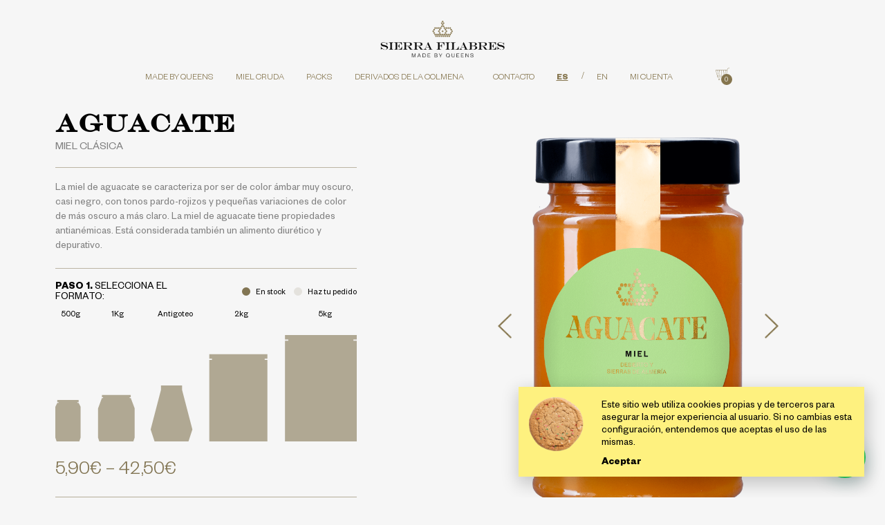

--- FILE ---
content_type: text/html; charset=UTF-8
request_url: https://mielsierrafilabres.es/miel-clasica/aguacate/
body_size: 33294
content:
<!DOCTYPE html>
<html lang="es-ES">
<head>
	<meta charset="UTF-8">
	<meta name="viewport" content="width=device-width, initial-scale=1.0, viewport-fit=cover" />		<meta name='robots' content='index, follow, max-image-preview:large, max-snippet:-1, max-video-preview:-1' />
<link rel="alternate" href="https://mielsierrafilabres.es/miel-clasica/aguacate/" hreflang="es" />
<link rel="alternate" href="https://mielsierrafilabres.es/en/classic-honey/avocado/" hreflang="en" />

	<!-- This site is optimized with the Yoast SEO plugin v20.11 - https://yoast.com/wordpress/plugins/seo/ -->
	<title>Compra Miel de Aguacate Online - Miel Sierra Filabres</title>
	<meta name="description" content="Miel de Aguacate natural. Color muy oscuro con tonos rojizos. Es alta en hierro. Ayuda contra la anemia y da energía. Miel Sierra Filabres." />
	<link rel="canonical" href="https://mielsierrafilabres.es/miel-clasica/aguacate/" />
	<meta property="og:locale" content="es_ES" />
	<meta property="og:locale:alternate" content="en_GB" />
	<meta property="og:type" content="article" />
	<meta property="og:title" content="Compra Miel de Aguacate Online - Miel Sierra Filabres" />
	<meta property="og:description" content="Miel de Aguacate natural. Color muy oscuro con tonos rojizos. Es alta en hierro. Ayuda contra la anemia y da energía. Miel Sierra Filabres." />
	<meta property="og:url" content="https://mielsierrafilabres.es/miel-clasica/aguacate/" />
	<meta property="og:site_name" content="Miel Sierra Filabres" />
	<meta property="article:modified_time" content="2024-05-29T09:11:27+00:00" />
	<meta property="og:image" content="https://mielsierrafilabres.es/wp-content/uploads/miel-clasica-aguacate.png" />
	<meta property="og:image:width" content="1000" />
	<meta property="og:image:height" content="1764" />
	<meta property="og:image:type" content="image/png" />
	<meta name="twitter:card" content="summary_large_image" />
	<meta name="twitter:label1" content="Tiempo de lectura" />
	<meta name="twitter:data1" content="1 minuto" />
	<script type="application/ld+json" class="yoast-schema-graph">{"@context":"https://schema.org","@graph":[{"@type":"WebPage","@id":"https://mielsierrafilabres.es/miel-clasica/aguacate/","url":"https://mielsierrafilabres.es/miel-clasica/aguacate/","name":"Compra Miel de Aguacate Online - Miel Sierra Filabres","isPartOf":{"@id":"https://mielsierrafilabres.es/#website"},"primaryImageOfPage":{"@id":"https://mielsierrafilabres.es/miel-clasica/aguacate/#primaryimage"},"image":{"@id":"https://mielsierrafilabres.es/miel-clasica/aguacate/#primaryimage"},"thumbnailUrl":"https://mielsierrafilabres.es/wp-content/uploads/miel-clasica-aguacate.png","datePublished":"2019-11-15T20:37:19+00:00","dateModified":"2024-05-29T09:11:27+00:00","description":"Miel de Aguacate natural. Color muy oscuro con tonos rojizos. Es alta en hierro. Ayuda contra la anemia y da energía. Miel Sierra Filabres.","breadcrumb":{"@id":"https://mielsierrafilabres.es/miel-clasica/aguacate/#breadcrumb"},"inLanguage":"es","potentialAction":[{"@type":"ReadAction","target":["https://mielsierrafilabres.es/miel-clasica/aguacate/"]}]},{"@type":"ImageObject","inLanguage":"es","@id":"https://mielsierrafilabres.es/miel-clasica/aguacate/#primaryimage","url":"https://mielsierrafilabres.es/wp-content/uploads/miel-clasica-aguacate.png","contentUrl":"https://mielsierrafilabres.es/wp-content/uploads/miel-clasica-aguacate.png","width":1000,"height":1764,"caption":"compra-miel-de-aguacate-online-miel-sierra-filabres"},{"@type":"BreadcrumbList","@id":"https://mielsierrafilabres.es/miel-clasica/aguacate/#breadcrumb","itemListElement":[{"@type":"ListItem","position":1,"name":"Home","item":"https://mielsierrafilabres.es/"},{"@type":"ListItem","position":2,"name":"Aguacate"}]},{"@type":"WebSite","@id":"https://mielsierrafilabres.es/#website","url":"https://mielsierrafilabres.es/","name":"Miel Sierra Filabres","description":"","publisher":{"@id":"https://mielsierrafilabres.es/#organization"},"potentialAction":[{"@type":"SearchAction","target":{"@type":"EntryPoint","urlTemplate":"https://mielsierrafilabres.es/?s={search_term_string}"},"query-input":"required name=search_term_string"}],"inLanguage":"es"},{"@type":"Organization","@id":"https://mielsierrafilabres.es/#organization","name":"Miel Sierra Filabres","url":"https://mielsierrafilabres.es/","logo":{"@type":"ImageObject","inLanguage":"es","@id":"https://mielsierrafilabres.es/#/schema/logo/image/","url":"https://mielsierrafilabres.es/wp-content/uploads/logo.png","contentUrl":"https://mielsierrafilabres.es/wp-content/uploads/logo.png","width":1000,"height":297,"caption":"Miel Sierra Filabres"},"image":{"@id":"https://mielsierrafilabres.es/#/schema/logo/image/"}}]}</script>
	<!-- / Yoast SEO plugin. -->


<link rel='dns-prefetch' href='//cdn.jsdelivr.net' />
<link rel='dns-prefetch' href='//www.googletagmanager.com' />
		<!-- This site uses the Google Analytics by ExactMetrics plugin v7.17 - Using Analytics tracking - https://www.exactmetrics.com/ -->
		<!-- Nota: ExactMetrics no está actualmente configurado en este sitio. El dueño del sitio necesita identificarse usando su cuenta de Google Analytics en el panel de ajustes de ExactMetrics. -->
					<!-- No tracking code set -->
				<!-- / Google Analytics by ExactMetrics -->
		<script type="text/javascript">
window._wpemojiSettings = {"baseUrl":"https:\/\/s.w.org\/images\/core\/emoji\/14.0.0\/72x72\/","ext":".png","svgUrl":"https:\/\/s.w.org\/images\/core\/emoji\/14.0.0\/svg\/","svgExt":".svg","source":{"concatemoji":"https:\/\/mielsierrafilabres.es\/wp-includes\/js\/wp-emoji-release.min.js?ver=6.2.8"}};
/*! This file is auto-generated */
!function(e,a,t){var n,r,o,i=a.createElement("canvas"),p=i.getContext&&i.getContext("2d");function s(e,t){p.clearRect(0,0,i.width,i.height),p.fillText(e,0,0);e=i.toDataURL();return p.clearRect(0,0,i.width,i.height),p.fillText(t,0,0),e===i.toDataURL()}function c(e){var t=a.createElement("script");t.src=e,t.defer=t.type="text/javascript",a.getElementsByTagName("head")[0].appendChild(t)}for(o=Array("flag","emoji"),t.supports={everything:!0,everythingExceptFlag:!0},r=0;r<o.length;r++)t.supports[o[r]]=function(e){if(p&&p.fillText)switch(p.textBaseline="top",p.font="600 32px Arial",e){case"flag":return s("\ud83c\udff3\ufe0f\u200d\u26a7\ufe0f","\ud83c\udff3\ufe0f\u200b\u26a7\ufe0f")?!1:!s("\ud83c\uddfa\ud83c\uddf3","\ud83c\uddfa\u200b\ud83c\uddf3")&&!s("\ud83c\udff4\udb40\udc67\udb40\udc62\udb40\udc65\udb40\udc6e\udb40\udc67\udb40\udc7f","\ud83c\udff4\u200b\udb40\udc67\u200b\udb40\udc62\u200b\udb40\udc65\u200b\udb40\udc6e\u200b\udb40\udc67\u200b\udb40\udc7f");case"emoji":return!s("\ud83e\udef1\ud83c\udffb\u200d\ud83e\udef2\ud83c\udfff","\ud83e\udef1\ud83c\udffb\u200b\ud83e\udef2\ud83c\udfff")}return!1}(o[r]),t.supports.everything=t.supports.everything&&t.supports[o[r]],"flag"!==o[r]&&(t.supports.everythingExceptFlag=t.supports.everythingExceptFlag&&t.supports[o[r]]);t.supports.everythingExceptFlag=t.supports.everythingExceptFlag&&!t.supports.flag,t.DOMReady=!1,t.readyCallback=function(){t.DOMReady=!0},t.supports.everything||(n=function(){t.readyCallback()},a.addEventListener?(a.addEventListener("DOMContentLoaded",n,!1),e.addEventListener("load",n,!1)):(e.attachEvent("onload",n),a.attachEvent("onreadystatechange",function(){"complete"===a.readyState&&t.readyCallback()})),(e=t.source||{}).concatemoji?c(e.concatemoji):e.wpemoji&&e.twemoji&&(c(e.twemoji),c(e.wpemoji)))}(window,document,window._wpemojiSettings);
</script>
<style type="text/css">
img.wp-smiley,
img.emoji {
	display: inline !important;
	border: none !important;
	box-shadow: none !important;
	height: 1em !important;
	width: 1em !important;
	margin: 0 0.07em !important;
	vertical-align: -0.1em !important;
	background: none !important;
	padding: 0 !important;
}
</style>
	<link rel='stylesheet' id='wp-block-library-css' href='https://mielsierrafilabres.es/wp-includes/css/dist/block-library/style.min.css?ver=6.2.8' type='text/css' media='all' />
<link rel='stylesheet' id='wc-blocks-vendors-style-css' href='https://mielsierrafilabres.es/wp-content/plugins/woocommerce/packages/woocommerce-blocks/build/wc-blocks-vendors-style.css?ver=10.4.6' type='text/css' media='all' />
<link rel='stylesheet' id='wc-blocks-style-css' href='https://mielsierrafilabres.es/wp-content/plugins/woocommerce/packages/woocommerce-blocks/build/wc-blocks-style.css?ver=10.4.6' type='text/css' media='all' />
<style id='joinchat-button-style-inline-css' type='text/css'>
.wp-block-joinchat-button{border:none!important;text-align:center}.wp-block-joinchat-button figure{display:table;margin:0 auto;padding:0}.wp-block-joinchat-button figcaption{font:normal normal 400 .6em/2em var(--wp--preset--font-family--system-font,sans-serif);margin:0;padding:0}.wp-block-joinchat-button .joinchat-button__qr{background-color:#fff;border:6px solid #25d366;border-radius:30px;box-sizing:content-box;display:block;height:200px;margin:auto;overflow:hidden;padding:10px;width:200px}.wp-block-joinchat-button .joinchat-button__qr canvas,.wp-block-joinchat-button .joinchat-button__qr img{display:block;margin:auto}.wp-block-joinchat-button .joinchat-button__link{align-items:center;background-color:#25d366;border:6px solid #25d366;border-radius:30px;display:inline-flex;flex-flow:row nowrap;justify-content:center;line-height:1.25em;margin:0 auto;text-decoration:none}.wp-block-joinchat-button .joinchat-button__link:before{background:transparent var(--joinchat-ico) no-repeat center;background-size:100%;content:"";display:block;height:1.5em;margin:-.75em .75em -.75em 0;width:1.5em}.wp-block-joinchat-button figure+.joinchat-button__link{margin-top:10px}@media (orientation:landscape)and (min-height:481px),(orientation:portrait)and (min-width:481px){.wp-block-joinchat-button.joinchat-button--qr-only figure+.joinchat-button__link{display:none}}@media (max-width:480px),(orientation:landscape)and (max-height:480px){.wp-block-joinchat-button figure{display:none}}

</style>
<link rel='stylesheet' id='classic-theme-styles-css' href='https://mielsierrafilabres.es/wp-includes/css/classic-themes.min.css?ver=6.2.8' type='text/css' media='all' />
<style id='global-styles-inline-css' type='text/css'>
body{--wp--preset--color--black: #000000;--wp--preset--color--cyan-bluish-gray: #abb8c3;--wp--preset--color--white: #ffffff;--wp--preset--color--pale-pink: #f78da7;--wp--preset--color--vivid-red: #cf2e2e;--wp--preset--color--luminous-vivid-orange: #ff6900;--wp--preset--color--luminous-vivid-amber: #fcb900;--wp--preset--color--light-green-cyan: #7bdcb5;--wp--preset--color--vivid-green-cyan: #00d084;--wp--preset--color--pale-cyan-blue: #8ed1fc;--wp--preset--color--vivid-cyan-blue: #0693e3;--wp--preset--color--vivid-purple: #9b51e0;--wp--preset--gradient--vivid-cyan-blue-to-vivid-purple: linear-gradient(135deg,rgba(6,147,227,1) 0%,rgb(155,81,224) 100%);--wp--preset--gradient--light-green-cyan-to-vivid-green-cyan: linear-gradient(135deg,rgb(122,220,180) 0%,rgb(0,208,130) 100%);--wp--preset--gradient--luminous-vivid-amber-to-luminous-vivid-orange: linear-gradient(135deg,rgba(252,185,0,1) 0%,rgba(255,105,0,1) 100%);--wp--preset--gradient--luminous-vivid-orange-to-vivid-red: linear-gradient(135deg,rgba(255,105,0,1) 0%,rgb(207,46,46) 100%);--wp--preset--gradient--very-light-gray-to-cyan-bluish-gray: linear-gradient(135deg,rgb(238,238,238) 0%,rgb(169,184,195) 100%);--wp--preset--gradient--cool-to-warm-spectrum: linear-gradient(135deg,rgb(74,234,220) 0%,rgb(151,120,209) 20%,rgb(207,42,186) 40%,rgb(238,44,130) 60%,rgb(251,105,98) 80%,rgb(254,248,76) 100%);--wp--preset--gradient--blush-light-purple: linear-gradient(135deg,rgb(255,206,236) 0%,rgb(152,150,240) 100%);--wp--preset--gradient--blush-bordeaux: linear-gradient(135deg,rgb(254,205,165) 0%,rgb(254,45,45) 50%,rgb(107,0,62) 100%);--wp--preset--gradient--luminous-dusk: linear-gradient(135deg,rgb(255,203,112) 0%,rgb(199,81,192) 50%,rgb(65,88,208) 100%);--wp--preset--gradient--pale-ocean: linear-gradient(135deg,rgb(255,245,203) 0%,rgb(182,227,212) 50%,rgb(51,167,181) 100%);--wp--preset--gradient--electric-grass: linear-gradient(135deg,rgb(202,248,128) 0%,rgb(113,206,126) 100%);--wp--preset--gradient--midnight: linear-gradient(135deg,rgb(2,3,129) 0%,rgb(40,116,252) 100%);--wp--preset--duotone--dark-grayscale: url('#wp-duotone-dark-grayscale');--wp--preset--duotone--grayscale: url('#wp-duotone-grayscale');--wp--preset--duotone--purple-yellow: url('#wp-duotone-purple-yellow');--wp--preset--duotone--blue-red: url('#wp-duotone-blue-red');--wp--preset--duotone--midnight: url('#wp-duotone-midnight');--wp--preset--duotone--magenta-yellow: url('#wp-duotone-magenta-yellow');--wp--preset--duotone--purple-green: url('#wp-duotone-purple-green');--wp--preset--duotone--blue-orange: url('#wp-duotone-blue-orange');--wp--preset--font-size--small: 13px;--wp--preset--font-size--medium: 20px;--wp--preset--font-size--large: 36px;--wp--preset--font-size--x-large: 42px;--wp--preset--spacing--20: 0.44rem;--wp--preset--spacing--30: 0.67rem;--wp--preset--spacing--40: 1rem;--wp--preset--spacing--50: 1.5rem;--wp--preset--spacing--60: 2.25rem;--wp--preset--spacing--70: 3.38rem;--wp--preset--spacing--80: 5.06rem;--wp--preset--shadow--natural: 6px 6px 9px rgba(0, 0, 0, 0.2);--wp--preset--shadow--deep: 12px 12px 50px rgba(0, 0, 0, 0.4);--wp--preset--shadow--sharp: 6px 6px 0px rgba(0, 0, 0, 0.2);--wp--preset--shadow--outlined: 6px 6px 0px -3px rgba(255, 255, 255, 1), 6px 6px rgba(0, 0, 0, 1);--wp--preset--shadow--crisp: 6px 6px 0px rgba(0, 0, 0, 1);}:where(.is-layout-flex){gap: 0.5em;}body .is-layout-flow > .alignleft{float: left;margin-inline-start: 0;margin-inline-end: 2em;}body .is-layout-flow > .alignright{float: right;margin-inline-start: 2em;margin-inline-end: 0;}body .is-layout-flow > .aligncenter{margin-left: auto !important;margin-right: auto !important;}body .is-layout-constrained > .alignleft{float: left;margin-inline-start: 0;margin-inline-end: 2em;}body .is-layout-constrained > .alignright{float: right;margin-inline-start: 2em;margin-inline-end: 0;}body .is-layout-constrained > .aligncenter{margin-left: auto !important;margin-right: auto !important;}body .is-layout-constrained > :where(:not(.alignleft):not(.alignright):not(.alignfull)){max-width: var(--wp--style--global--content-size);margin-left: auto !important;margin-right: auto !important;}body .is-layout-constrained > .alignwide{max-width: var(--wp--style--global--wide-size);}body .is-layout-flex{display: flex;}body .is-layout-flex{flex-wrap: wrap;align-items: center;}body .is-layout-flex > *{margin: 0;}:where(.wp-block-columns.is-layout-flex){gap: 2em;}.has-black-color{color: var(--wp--preset--color--black) !important;}.has-cyan-bluish-gray-color{color: var(--wp--preset--color--cyan-bluish-gray) !important;}.has-white-color{color: var(--wp--preset--color--white) !important;}.has-pale-pink-color{color: var(--wp--preset--color--pale-pink) !important;}.has-vivid-red-color{color: var(--wp--preset--color--vivid-red) !important;}.has-luminous-vivid-orange-color{color: var(--wp--preset--color--luminous-vivid-orange) !important;}.has-luminous-vivid-amber-color{color: var(--wp--preset--color--luminous-vivid-amber) !important;}.has-light-green-cyan-color{color: var(--wp--preset--color--light-green-cyan) !important;}.has-vivid-green-cyan-color{color: var(--wp--preset--color--vivid-green-cyan) !important;}.has-pale-cyan-blue-color{color: var(--wp--preset--color--pale-cyan-blue) !important;}.has-vivid-cyan-blue-color{color: var(--wp--preset--color--vivid-cyan-blue) !important;}.has-vivid-purple-color{color: var(--wp--preset--color--vivid-purple) !important;}.has-black-background-color{background-color: var(--wp--preset--color--black) !important;}.has-cyan-bluish-gray-background-color{background-color: var(--wp--preset--color--cyan-bluish-gray) !important;}.has-white-background-color{background-color: var(--wp--preset--color--white) !important;}.has-pale-pink-background-color{background-color: var(--wp--preset--color--pale-pink) !important;}.has-vivid-red-background-color{background-color: var(--wp--preset--color--vivid-red) !important;}.has-luminous-vivid-orange-background-color{background-color: var(--wp--preset--color--luminous-vivid-orange) !important;}.has-luminous-vivid-amber-background-color{background-color: var(--wp--preset--color--luminous-vivid-amber) !important;}.has-light-green-cyan-background-color{background-color: var(--wp--preset--color--light-green-cyan) !important;}.has-vivid-green-cyan-background-color{background-color: var(--wp--preset--color--vivid-green-cyan) !important;}.has-pale-cyan-blue-background-color{background-color: var(--wp--preset--color--pale-cyan-blue) !important;}.has-vivid-cyan-blue-background-color{background-color: var(--wp--preset--color--vivid-cyan-blue) !important;}.has-vivid-purple-background-color{background-color: var(--wp--preset--color--vivid-purple) !important;}.has-black-border-color{border-color: var(--wp--preset--color--black) !important;}.has-cyan-bluish-gray-border-color{border-color: var(--wp--preset--color--cyan-bluish-gray) !important;}.has-white-border-color{border-color: var(--wp--preset--color--white) !important;}.has-pale-pink-border-color{border-color: var(--wp--preset--color--pale-pink) !important;}.has-vivid-red-border-color{border-color: var(--wp--preset--color--vivid-red) !important;}.has-luminous-vivid-orange-border-color{border-color: var(--wp--preset--color--luminous-vivid-orange) !important;}.has-luminous-vivid-amber-border-color{border-color: var(--wp--preset--color--luminous-vivid-amber) !important;}.has-light-green-cyan-border-color{border-color: var(--wp--preset--color--light-green-cyan) !important;}.has-vivid-green-cyan-border-color{border-color: var(--wp--preset--color--vivid-green-cyan) !important;}.has-pale-cyan-blue-border-color{border-color: var(--wp--preset--color--pale-cyan-blue) !important;}.has-vivid-cyan-blue-border-color{border-color: var(--wp--preset--color--vivid-cyan-blue) !important;}.has-vivid-purple-border-color{border-color: var(--wp--preset--color--vivid-purple) !important;}.has-vivid-cyan-blue-to-vivid-purple-gradient-background{background: var(--wp--preset--gradient--vivid-cyan-blue-to-vivid-purple) !important;}.has-light-green-cyan-to-vivid-green-cyan-gradient-background{background: var(--wp--preset--gradient--light-green-cyan-to-vivid-green-cyan) !important;}.has-luminous-vivid-amber-to-luminous-vivid-orange-gradient-background{background: var(--wp--preset--gradient--luminous-vivid-amber-to-luminous-vivid-orange) !important;}.has-luminous-vivid-orange-to-vivid-red-gradient-background{background: var(--wp--preset--gradient--luminous-vivid-orange-to-vivid-red) !important;}.has-very-light-gray-to-cyan-bluish-gray-gradient-background{background: var(--wp--preset--gradient--very-light-gray-to-cyan-bluish-gray) !important;}.has-cool-to-warm-spectrum-gradient-background{background: var(--wp--preset--gradient--cool-to-warm-spectrum) !important;}.has-blush-light-purple-gradient-background{background: var(--wp--preset--gradient--blush-light-purple) !important;}.has-blush-bordeaux-gradient-background{background: var(--wp--preset--gradient--blush-bordeaux) !important;}.has-luminous-dusk-gradient-background{background: var(--wp--preset--gradient--luminous-dusk) !important;}.has-pale-ocean-gradient-background{background: var(--wp--preset--gradient--pale-ocean) !important;}.has-electric-grass-gradient-background{background: var(--wp--preset--gradient--electric-grass) !important;}.has-midnight-gradient-background{background: var(--wp--preset--gradient--midnight) !important;}.has-small-font-size{font-size: var(--wp--preset--font-size--small) !important;}.has-medium-font-size{font-size: var(--wp--preset--font-size--medium) !important;}.has-large-font-size{font-size: var(--wp--preset--font-size--large) !important;}.has-x-large-font-size{font-size: var(--wp--preset--font-size--x-large) !important;}
.wp-block-navigation a:where(:not(.wp-element-button)){color: inherit;}
:where(.wp-block-columns.is-layout-flex){gap: 2em;}
.wp-block-pullquote{font-size: 1.5em;line-height: 1.6;}
</style>
<link rel='stylesheet' id='url-shortify-css' href='https://mielsierrafilabres.es/wp-content/plugins/url-shortify/lite/dist/styles/url-shortify.css?ver=1.8.3' type='text/css' media='all' />
<link rel='stylesheet' id='photoswipe-css' href='https://mielsierrafilabres.es/wp-content/plugins/woocommerce/assets/css/photoswipe/photoswipe.min.css?ver=7.9.0' type='text/css' media='all' />
<link rel='stylesheet' id='photoswipe-default-skin-css' href='https://mielsierrafilabres.es/wp-content/plugins/woocommerce/assets/css/photoswipe/default-skin/default-skin.min.css?ver=7.9.0' type='text/css' media='all' />
<link rel='stylesheet' id='woocommerce-layout-css' href='https://mielsierrafilabres.es/wp-content/plugins/woocommerce/assets/css/woocommerce-layout.css?ver=7.9.0' type='text/css' media='all' />
<link rel='stylesheet' id='woocommerce-smallscreen-css' href='https://mielsierrafilabres.es/wp-content/plugins/woocommerce/assets/css/woocommerce-smallscreen.css?ver=7.9.0' type='text/css' media='only screen and (max-width: 768px)' />
<link rel='stylesheet' id='woocommerce-general-css' href='https://mielsierrafilabres.es/wp-content/plugins/woocommerce/assets/css/woocommerce.css?ver=7.9.0' type='text/css' media='all' />
<style id='woocommerce-inline-inline-css' type='text/css'>
.woocommerce form .form-row .required { visibility: visible; }
</style>
<link rel='stylesheet' id='style-css' href='https://mielsierrafilabres.es/wp-content/themes/filabres/style.css?ver=6977025149b6c' type='text/css' media='all' />
<link rel='stylesheet' id='fullpage-css' href='https://mielsierrafilabres.es/wp-content/themes/filabres/css/fullpage.css?ver=6977025149b86' type='text/css' media='all' />
<link rel='stylesheet' id='main-css' href='https://mielsierrafilabres.es/wp-content/themes/filabres/css/main.css?ver=6977025149b9f' type='text/css' media='all' />
<link rel='stylesheet' id='fonts-css' href='https://mielsierrafilabres.es/wp-content/themes/filabres/fonts/css.php?ver=6977025149bb8' type='text/css' media='all' />
<link rel='stylesheet' id='slick-external-css-css' href='//cdn.jsdelivr.net/npm/slick-carousel@1.8.1/slick/slick.css?ver=6977025149c22' type='text/css' media='all' />
<link rel='stylesheet' id='elementor-icons-css' href='https://mielsierrafilabres.es/wp-content/plugins/elementor/assets/lib/eicons/css/elementor-icons.min.css?ver=5.20.0' type='text/css' media='all' />
<link rel='stylesheet' id='elementor-frontend-legacy-css' href='https://mielsierrafilabres.es/wp-content/plugins/elementor/assets/css/frontend-legacy.min.css?ver=3.14.1' type='text/css' media='all' />
<link rel='stylesheet' id='elementor-frontend-css' href='https://mielsierrafilabres.es/wp-content/plugins/elementor/assets/css/frontend.min.css?ver=3.14.1' type='text/css' media='all' />
<link rel='stylesheet' id='swiper-css' href='https://mielsierrafilabres.es/wp-content/plugins/elementor/assets/lib/swiper/css/swiper.min.css?ver=5.3.6' type='text/css' media='all' />
<link rel='stylesheet' id='elementor-post-3388-css' href='https://mielsierrafilabres.es/wp-content/uploads/elementor/css/post-3388.css?ver=1742297500' type='text/css' media='all' />
<link rel='stylesheet' id='elementor-pro-css' href='https://mielsierrafilabres.es/wp-content/plugins/elementor-pro/assets/css/frontend.min.css?ver=3.8.0' type='text/css' media='all' />
<link rel='stylesheet' id='elementor-global-css' href='https://mielsierrafilabres.es/wp-content/uploads/elementor/css/global.css?ver=1742297500' type='text/css' media='all' />
<link rel='stylesheet' id='elementor-post-340-css' href='https://mielsierrafilabres.es/wp-content/uploads/elementor/css/post-340.css?ver=1742297501' type='text/css' media='all' />
<link rel='stylesheet' id='elementor-post-75-css' href='https://mielsierrafilabres.es/wp-content/uploads/elementor/css/post-75.css?ver=1742297501' type='text/css' media='all' />
<link rel='stylesheet' id='elementor-post-142-css' href='https://mielsierrafilabres.es/wp-content/uploads/elementor/css/post-142.css?ver=1742297909' type='text/css' media='all' />
<link rel='stylesheet' id='elementor-post-1054-css' href='https://mielsierrafilabres.es/wp-content/uploads/elementor/css/post-1054.css?ver=1742297647' type='text/css' media='all' />
<link rel='stylesheet' id='joinchat-css' href='https://mielsierrafilabres.es/wp-content/plugins/creame-whatsapp-me/public/css/joinchat-btn.min.css?ver=5.0.6' type='text/css' media='all' />
<link rel='stylesheet' id='google-fonts-1-css' href='https://fonts.googleapis.com/css?family=Roboto%3A100%2C100italic%2C200%2C200italic%2C300%2C300italic%2C400%2C400italic%2C500%2C500italic%2C600%2C600italic%2C700%2C700italic%2C800%2C800italic%2C900%2C900italic%7CRoboto+Slab%3A100%2C100italic%2C200%2C200italic%2C300%2C300italic%2C400%2C400italic%2C500%2C500italic%2C600%2C600italic%2C700%2C700italic%2C800%2C800italic%2C900%2C900italic&#038;display=auto&#038;ver=6.2.8' type='text/css' media='all' />
<link rel='stylesheet' id='elementor-icons-shared-0-css' href='https://mielsierrafilabres.es/wp-content/plugins/elementor/assets/lib/font-awesome/css/fontawesome.min.css?ver=5.15.3' type='text/css' media='all' />
<link rel='stylesheet' id='elementor-icons-fa-brands-css' href='https://mielsierrafilabres.es/wp-content/plugins/elementor/assets/lib/font-awesome/css/brands.min.css?ver=5.15.3' type='text/css' media='all' />
<link rel='stylesheet' id='elementor-icons-fa-solid-css' href='https://mielsierrafilabres.es/wp-content/plugins/elementor/assets/lib/font-awesome/css/solid.min.css?ver=5.15.3' type='text/css' media='all' />
<link rel="preconnect" href="https://fonts.gstatic.com/" crossorigin><script type='text/javascript' src='https://mielsierrafilabres.es/wp-includes/js/jquery/jquery.min.js?ver=3.6.4' id='jquery-core-js'></script>
<script type='text/javascript' src='https://mielsierrafilabres.es/wp-includes/js/jquery/jquery-migrate.min.js?ver=3.4.0' id='jquery-migrate-js'></script>
<script type='text/javascript' id='url-shortify-js-extra'>
/* <![CDATA[ */
var usParams = {"ajaxurl":"https:\/\/mielsierrafilabres.es\/wp-admin\/admin-ajax.php"};
/* ]]> */
</script>
<script type='text/javascript' src='https://mielsierrafilabres.es/wp-content/plugins/url-shortify/lite/dist/scripts/url-shortify.js?ver=1.8.3' id='url-shortify-js'></script>
<script type='text/javascript' id='main-js-extra'>
/* <![CDATA[ */
var main = {"messages":{"errors":"Existen errores en el formulario. Por favor, corr\u00edgelos antes de continuar.","fill":"Completa los campos marcados.","legal":"Debes aceptar el aviso legal.","email":"Direcci\u00f3n de correo electr\u00f3nico incorrecta."},"mieles":["pack-del-desierto","pack-premium","retama"]};
/* ]]> */
</script>
<script type='text/javascript' src='https://mielsierrafilabres.es/wp-content/themes/filabres/js/main.js?ver=6977025149c41' id='main-js'></script>

<!-- Fragmento de código de Google Analytics añadido por Site Kit -->
<script type='text/javascript' src='https://www.googletagmanager.com/gtag/js?id=GT-5D47HJP' id='google_gtagjs-js' async></script>
<script type='text/javascript' id='google_gtagjs-js-after'>
window.dataLayer = window.dataLayer || [];function gtag(){dataLayer.push(arguments);}
gtag('set', 'linker', {"domains":["mielsierrafilabres.es"]} );
gtag("js", new Date());
gtag("set", "developer_id.dZTNiMT", true);
gtag("config", "GT-5D47HJP");
</script>

<!-- Final del fragmento de código de Google Analytics añadido por Site Kit -->
<link rel="https://api.w.org/" href="https://mielsierrafilabres.es/wp-json/" /><link rel="alternate" type="application/json" href="https://mielsierrafilabres.es/wp-json/wp/v2/product/1120" /><link rel="EditURI" type="application/rsd+xml" title="RSD" href="https://mielsierrafilabres.es/xmlrpc.php?rsd" />
<link rel="wlwmanifest" type="application/wlwmanifest+xml" href="https://mielsierrafilabres.es/wp-includes/wlwmanifest.xml" />
<meta name="generator" content="WordPress 6.2.8" />
<meta name="generator" content="WooCommerce 7.9.0" />
<link rel='shortlink' href='https://mielsierrafilabres.es/?p=1120' />
<link rel="alternate" type="application/json+oembed" href="https://mielsierrafilabres.es/wp-json/oembed/1.0/embed?url=https%3A%2F%2Fmielsierrafilabres.es%2Fmiel-clasica%2Faguacate%2F" />
<link rel="alternate" type="text/xml+oembed" href="https://mielsierrafilabres.es/wp-json/oembed/1.0/embed?url=https%3A%2F%2Fmielsierrafilabres.es%2Fmiel-clasica%2Faguacate%2F&#038;format=xml" />
<meta name="generator" content="Site Kit by Google 1.105.0" />	<noscript><style>.woocommerce-product-gallery{ opacity: 1 !important; }</style></noscript>
	<meta name="generator" content="Elementor 3.14.1; features: a11y_improvements, additional_custom_breakpoints; settings: css_print_method-external, google_font-enabled, font_display-auto">
<link rel="icon" href="https://mielsierrafilabres.es/wp-content/uploads/cropped-favicon-32x32.png" sizes="32x32" />
<link rel="icon" href="https://mielsierrafilabres.es/wp-content/uploads/cropped-favicon-192x192.png" sizes="192x192" />
<link rel="apple-touch-icon" href="https://mielsierrafilabres.es/wp-content/uploads/cropped-favicon-180x180.png" />
<meta name="msapplication-TileImage" content="https://mielsierrafilabres.es/wp-content/uploads/cropped-favicon-270x270.png" />
		<!-- Facebook Pixel Code -->
		<script>
			var aepc_pixel = {"pixel_id":"2934109826801048","user":{},"enable_advanced_events":"yes","fire_delay":"0","can_use_sku":"yes","enable_viewcontent":"yes","enable_addtocart":"no","enable_addtowishlist":"no","enable_initiatecheckout":"no","enable_addpaymentinfo":"no","enable_purchase":"no","allowed_params":{"AddToCart":["value","currency","content_category","content_name","content_type","content_ids"],"AddToWishlist":["value","currency","content_category","content_name","content_type","content_ids"]}},
				aepc_pixel_args = [],
				aepc_extend_args = function( args ) {
					if ( typeof args === 'undefined' ) {
						args = {};
					}

					for(var key in aepc_pixel_args)
						args[key] = aepc_pixel_args[key];

					return args;
				};

			// Extend args
			if ( 'yes' === aepc_pixel.enable_advanced_events ) {
				aepc_pixel_args.userAgent = navigator.userAgent;
				aepc_pixel_args.language = navigator.language;

				if ( document.referrer.indexOf( document.domain ) < 0 ) {
					aepc_pixel_args.referrer = document.referrer;
				}
			}

						!function(f,b,e,v,n,t,s){if(f.fbq)return;n=f.fbq=function(){n.callMethod?
				n.callMethod.apply(n,arguments):n.queue.push(arguments)};if(!f._fbq)f._fbq=n;
				n.push=n;n.loaded=!0;n.version='2.0';n.agent='dvpixelcaffeinewordpress';n.queue=[];t=b.createElement(e);t.async=!0;
				t.src=v;s=b.getElementsByTagName(e)[0];s.parentNode.insertBefore(t,s)}(window,
				document,'script','https://connect.facebook.net/en_US/fbevents.js');
			
						fbq('init', aepc_pixel.pixel_id, aepc_pixel.user);

							setTimeout( function() {
				fbq('track', "PageView", aepc_pixel_args);
			}, aepc_pixel.fire_delay * 1000 );
					</script>
		<!-- End Facebook Pixel Code -->
		<style>.shorten_url { 
	   padding: 10px 10px 10px 10px ; 
	   border: 1px solid #AAAAAA ; 
	   background-color: #EEEEEE ;
}</style></head>
<body data-rsssl=1 class="product-template-default single single-product postid-1120 theme-filabres woocommerce woocommerce-page woocommerce-no-js archive-term- elementor-default elementor-template-full-width elementor-kit-3388 elementor-page-1054">
<svg xmlns="http://www.w3.org/2000/svg" viewBox="0 0 0 0" width="0" height="0" focusable="false" role="none" style="visibility: hidden; position: absolute; left: -9999px; overflow: hidden;" ><defs><filter id="wp-duotone-dark-grayscale"><feColorMatrix color-interpolation-filters="sRGB" type="matrix" values=" .299 .587 .114 0 0 .299 .587 .114 0 0 .299 .587 .114 0 0 .299 .587 .114 0 0 " /><feComponentTransfer color-interpolation-filters="sRGB" ><feFuncR type="table" tableValues="0 0.49803921568627" /><feFuncG type="table" tableValues="0 0.49803921568627" /><feFuncB type="table" tableValues="0 0.49803921568627" /><feFuncA type="table" tableValues="1 1" /></feComponentTransfer><feComposite in2="SourceGraphic" operator="in" /></filter></defs></svg><svg xmlns="http://www.w3.org/2000/svg" viewBox="0 0 0 0" width="0" height="0" focusable="false" role="none" style="visibility: hidden; position: absolute; left: -9999px; overflow: hidden;" ><defs><filter id="wp-duotone-grayscale"><feColorMatrix color-interpolation-filters="sRGB" type="matrix" values=" .299 .587 .114 0 0 .299 .587 .114 0 0 .299 .587 .114 0 0 .299 .587 .114 0 0 " /><feComponentTransfer color-interpolation-filters="sRGB" ><feFuncR type="table" tableValues="0 1" /><feFuncG type="table" tableValues="0 1" /><feFuncB type="table" tableValues="0 1" /><feFuncA type="table" tableValues="1 1" /></feComponentTransfer><feComposite in2="SourceGraphic" operator="in" /></filter></defs></svg><svg xmlns="http://www.w3.org/2000/svg" viewBox="0 0 0 0" width="0" height="0" focusable="false" role="none" style="visibility: hidden; position: absolute; left: -9999px; overflow: hidden;" ><defs><filter id="wp-duotone-purple-yellow"><feColorMatrix color-interpolation-filters="sRGB" type="matrix" values=" .299 .587 .114 0 0 .299 .587 .114 0 0 .299 .587 .114 0 0 .299 .587 .114 0 0 " /><feComponentTransfer color-interpolation-filters="sRGB" ><feFuncR type="table" tableValues="0.54901960784314 0.98823529411765" /><feFuncG type="table" tableValues="0 1" /><feFuncB type="table" tableValues="0.71764705882353 0.25490196078431" /><feFuncA type="table" tableValues="1 1" /></feComponentTransfer><feComposite in2="SourceGraphic" operator="in" /></filter></defs></svg><svg xmlns="http://www.w3.org/2000/svg" viewBox="0 0 0 0" width="0" height="0" focusable="false" role="none" style="visibility: hidden; position: absolute; left: -9999px; overflow: hidden;" ><defs><filter id="wp-duotone-blue-red"><feColorMatrix color-interpolation-filters="sRGB" type="matrix" values=" .299 .587 .114 0 0 .299 .587 .114 0 0 .299 .587 .114 0 0 .299 .587 .114 0 0 " /><feComponentTransfer color-interpolation-filters="sRGB" ><feFuncR type="table" tableValues="0 1" /><feFuncG type="table" tableValues="0 0.27843137254902" /><feFuncB type="table" tableValues="0.5921568627451 0.27843137254902" /><feFuncA type="table" tableValues="1 1" /></feComponentTransfer><feComposite in2="SourceGraphic" operator="in" /></filter></defs></svg><svg xmlns="http://www.w3.org/2000/svg" viewBox="0 0 0 0" width="0" height="0" focusable="false" role="none" style="visibility: hidden; position: absolute; left: -9999px; overflow: hidden;" ><defs><filter id="wp-duotone-midnight"><feColorMatrix color-interpolation-filters="sRGB" type="matrix" values=" .299 .587 .114 0 0 .299 .587 .114 0 0 .299 .587 .114 0 0 .299 .587 .114 0 0 " /><feComponentTransfer color-interpolation-filters="sRGB" ><feFuncR type="table" tableValues="0 0" /><feFuncG type="table" tableValues="0 0.64705882352941" /><feFuncB type="table" tableValues="0 1" /><feFuncA type="table" tableValues="1 1" /></feComponentTransfer><feComposite in2="SourceGraphic" operator="in" /></filter></defs></svg><svg xmlns="http://www.w3.org/2000/svg" viewBox="0 0 0 0" width="0" height="0" focusable="false" role="none" style="visibility: hidden; position: absolute; left: -9999px; overflow: hidden;" ><defs><filter id="wp-duotone-magenta-yellow"><feColorMatrix color-interpolation-filters="sRGB" type="matrix" values=" .299 .587 .114 0 0 .299 .587 .114 0 0 .299 .587 .114 0 0 .299 .587 .114 0 0 " /><feComponentTransfer color-interpolation-filters="sRGB" ><feFuncR type="table" tableValues="0.78039215686275 1" /><feFuncG type="table" tableValues="0 0.94901960784314" /><feFuncB type="table" tableValues="0.35294117647059 0.47058823529412" /><feFuncA type="table" tableValues="1 1" /></feComponentTransfer><feComposite in2="SourceGraphic" operator="in" /></filter></defs></svg><svg xmlns="http://www.w3.org/2000/svg" viewBox="0 0 0 0" width="0" height="0" focusable="false" role="none" style="visibility: hidden; position: absolute; left: -9999px; overflow: hidden;" ><defs><filter id="wp-duotone-purple-green"><feColorMatrix color-interpolation-filters="sRGB" type="matrix" values=" .299 .587 .114 0 0 .299 .587 .114 0 0 .299 .587 .114 0 0 .299 .587 .114 0 0 " /><feComponentTransfer color-interpolation-filters="sRGB" ><feFuncR type="table" tableValues="0.65098039215686 0.40392156862745" /><feFuncG type="table" tableValues="0 1" /><feFuncB type="table" tableValues="0.44705882352941 0.4" /><feFuncA type="table" tableValues="1 1" /></feComponentTransfer><feComposite in2="SourceGraphic" operator="in" /></filter></defs></svg><svg xmlns="http://www.w3.org/2000/svg" viewBox="0 0 0 0" width="0" height="0" focusable="false" role="none" style="visibility: hidden; position: absolute; left: -9999px; overflow: hidden;" ><defs><filter id="wp-duotone-blue-orange"><feColorMatrix color-interpolation-filters="sRGB" type="matrix" values=" .299 .587 .114 0 0 .299 .587 .114 0 0 .299 .587 .114 0 0 .299 .587 .114 0 0 " /><feComponentTransfer color-interpolation-filters="sRGB" ><feFuncR type="table" tableValues="0.098039215686275 1" /><feFuncG type="table" tableValues="0 0.66274509803922" /><feFuncB type="table" tableValues="0.84705882352941 0.41960784313725" /><feFuncA type="table" tableValues="1 1" /></feComponentTransfer><feComposite in2="SourceGraphic" operator="in" /></filter></defs></svg>		<div data-elementor-type="header" data-elementor-id="75" class="elementor elementor-75 elementor-location-header">
					<div class="elementor-section-wrap">
								<section class="elementor-section elementor-top-section elementor-element elementor-element-537400f elementor-section-content-middle elementor-hidden-phone elementor-section-boxed elementor-section-height-default elementor-section-height-default" data-id="537400f" data-element_type="section" id="desktop-header">
						<div class="elementor-container elementor-column-gap-default">
							<div class="elementor-row">
					<div class="elementor-column elementor-col-100 elementor-top-column elementor-element elementor-element-420cf46" data-id="420cf46" data-element_type="column">
			<div class="elementor-column-wrap elementor-element-populated">
							<div class="elementor-widget-wrap">
						<div class="elementor-element elementor-element-ef9c3d0 elementor-widget elementor-widget-image" data-id="ef9c3d0" data-element_type="widget" data-widget_type="image.default">
				<div class="elementor-widget-container">
								<div class="elementor-image">
													<a href="/#home">
							<img width="1000" height="297" src="https://mielsierrafilabres.es/wp-content/uploads/logo.png" class="attachment-large size-large wp-image-488" alt="miel-sierra-filabres-logo-cabecera-de-pagina" loading="lazy" srcset="https://mielsierrafilabres.es/wp-content/uploads/logo.png 1000w, https://mielsierrafilabres.es/wp-content/uploads/logo-768x228.png 768w, https://mielsierrafilabres.es/wp-content/uploads/logo-600x178.png 600w" sizes="(max-width: 1000px) 100vw, 1000px" />								</a>
														</div>
						</div>
				</div>
				<div class="elementor-element elementor-element-9d05f33 elementor-widget elementor-widget-html" data-id="9d05f33" data-element_type="widget" data-widget_type="html.default">
				<div class="elementor-widget-container">
			<div class="cursor hidden">
    <div class="pointer"></div>
<svg version="1.1" xmlns="http://www.w3.org/2000/svg" xmlns:xlink="http://www.w3.org/1999/xlink" x="0px" y="0px" viewBox="0 0 122.46 97.48" style="enable-background:new 0 0 122.46 97.48;" xml:space="preserve">
		<g>
			<g>
				<g>
					<polyline style="fill: none; stroke: #4a4a49; stroke-miterlimit: 10;" points="67.09,7.33 68.44,5.68 74.2,5.38 77.21,8.29 77.51,13.96 74.88,16.88 75.03,19.74 72.22,22.77 49.22,23.98 46.2,21.25 46.06,18.56 43.03,15.8 42.73,10.13 45.44,6.88 51.11,6.59 52.72,7.97"/>
					<polyline style="fill: none; stroke: #4a4a49; stroke-miterlimit: 10;" points="68.86,14.29 68.56,8.57 65.65,5.82 54,6.43 51.39,9.47 51.69,15.19"/>
					<polygon style="fill: none; stroke: #4a4a49; stroke-miterlimit: 10;" points="58.77,3.48 57.86,2.09 58.62,0.6 60.28,0.51 61.19,1.91 60.43,3.4"/>
					<polygon style="fill: none; stroke: #4a4a49; stroke-miterlimit: 10;" points="59.99,9.31 57.3,12.29 60.24,14.94 62.98,11.89 			"/>
					<polyline style="fill: none; stroke: #4a4a49; stroke-miterlimit: 10;" points="46.01,18.46 48.97,21.13 51.78,18.01 54.81,20.73 57.49,17.75 60.54,20.49 63.29,17.42 66.36,20.18 69.03,17.22 72.01,19.9 74.99,16.83"/>
				</g>
				<g>
					<polyline style="fill: none; stroke: #4a4a49; stroke-miterlimit: 10;" points="62.1,49.92 51.1,50.49 45.89,56.28 43.43,61.93 44.16,72.92 47.04,78.29 53.12,89 61.81,96.97 64.56,96.83"/>
					<polyline style="fill: none; stroke: #4a4a49; stroke-miterlimit: 10;" points="61.95,49.93 72.95,49.35 78.74,54.56 81.78,59.92 82.2,70.93 79.9,76.57 74.97,87.86 67.16,96.69 64.41,96.84"/>
					<polygon style="fill: none; stroke: #4a4a49; stroke-miterlimit: 10;" points="72.21,30.23 85.64,21.36 107.09,17.37 121.35,24.39 121.95,35.8 114.3,41.92 92.15,40.22 75.15,35.6"/>
					<polygon style="fill: none; stroke: #4a4a49; stroke-miterlimit: 10;" points="76,39.61 75.92,42.35 86.88,48.28 100.38,51.55 105.89,51.76 108.74,49.26 108.84,46.51 103.45,43.4 95.04,43.08 76.05,39.61"/>
					<polygon style="fill: none; stroke: #4a4a49; stroke-miterlimit: 10;" points="66.18,47 57.87,47.44 52.1,42.24 51.66,33.95 56.84,28.21 65.17,27.77 70.92,32.95 71.35,41.16"/>
					<polyline style="fill: none; stroke: #4a4a49; stroke-miterlimit: 10;" points="78.74,54.56 81.42,51.59 86.79,51.31 92.94,59.44 99.06,72.8 99.49,81.06 102.54,83.81"/>
					<polygon style="fill: none; stroke: #4a4a49; stroke-miterlimit: 10;" points="49.99,31.4 35.71,23.98 13.96,22.25 0.51,30.72 1.11,42.13 9.36,47.42 31.21,43.42 47.63,37.04"/>
					<polygon style="fill: none; stroke: #4a4a49; stroke-miterlimit: 10;" points="47.2,41.12 47.57,43.84 37.29,50.88 24.21,55.54 18.75,56.32 15.66,54.14 15.27,51.41 20.3,47.75 28.64,46.56 47.16,41.13"/>
					<polyline style="fill: none; stroke: #4a4a49; stroke-miterlimit: 10;" points="46.04,56.28 43.07,53.6 37.69,53.88 32.43,62.61 27.75,76.54 28.18,84.79 25.43,87.85"/>
					<line style="fill: none; stroke: #4a4a49; stroke-miterlimit: 10;" x1="44.69" y1="58.59" x2="79.79" y2="56.75"/>
					<line style="fill: none; stroke: #4a4a49; stroke-miterlimit: 10;" x1="43.56" y1="67.09" x2="81.8" y2="65.09"/>
					<line style="fill: none; stroke: #4a4a49; stroke-miterlimit: 10;" x1="45.29" y1="75.44" x2="80.96" y2="73.57"/>
					<line style="fill: none; stroke: #4a4a49; stroke-miterlimit: 10;" x1="49.58" y1="83.66" x2="77.55" y2="82.19"/>
					<line style="fill: none; stroke: #4a4a49; stroke-miterlimit: 10;" x1="55.59" y1="91.79" x2="72.42" y2="90.9"/>
					<polyline style="fill: none; stroke: #4a4a49; stroke-miterlimit: 10;" points="55.36,29.91 41.62,22.13 37.92,17.26 37.29,5.27 35.44,3.6"/>
					<polyline style="fill: none; stroke: #4a4a49; stroke-miterlimit: 10;" points="66.82,29.31 79.67,20.13 82.84,14.91 82.21,2.91 83.88,1.06"/>
				</g>
			</g>
		</g>
	</svg>
</div>		</div>
				</div>
				<div class="elementor-element elementor-element-1b35f7b elementor-nav-menu__align-center elementor-nav-menu--dropdown-none elementor-widget elementor-widget-nav-menu" data-id="1b35f7b" data-element_type="widget" data-settings="{&quot;submenu_icon&quot;:{&quot;value&quot;:&quot;&lt;i class=\&quot;\&quot;&gt;&lt;\/i&gt;&quot;,&quot;library&quot;:&quot;&quot;},&quot;layout&quot;:&quot;horizontal&quot;}" data-widget_type="nav-menu.default">
				<div class="elementor-widget-container">
						<nav migration_allowed="1" migrated="0" class="elementor-nav-menu--main elementor-nav-menu__container elementor-nav-menu--layout-horizontal e--pointer-none">
				<ul id="menu-1-1b35f7b" class="elementor-nav-menu"><li class="menu-item menu-item-type-post_type menu-item-object-page menu-item-46"><a href="https://mielsierrafilabres.es/made-queens/" class="elementor-item">Made by queens</a></li>
<li class="menu-item menu-item-type-taxonomy menu-item-object-product_cat current-product-ancestor current-menu-parent current-custom-parent menu-item-3556"><a href="https://mielsierrafilabres.es/cat/miel-clasica/" class="elementor-item">MIEL CRUDA</a></li>
<li class="menu-item menu-item-type-post_type menu-item-object-product menu-item-22318"><a href="https://mielsierrafilabres.es/producto/pack-premium/" class="elementor-item">PACKS</a></li>
<li class="menu-item menu-item-type-taxonomy menu-item-object-category menu-item-has-children menu-item-25541"><a href="https://mielsierrafilabres.es/category/miel/" class="elementor-item">DERIVADOS DE LA COLMENA</a>
<ul class="sub-menu elementor-nav-menu--dropdown">
	<li class="menu-item menu-item-type-post_type menu-item-object-product menu-item-470"><a href="https://mielsierrafilabres.es/jalea-real/" class="elementor-sub-item">Jalea Real</a></li>
	<li class="menu-item menu-item-type-post_type menu-item-object-product menu-item-3555"><a href="https://mielsierrafilabres.es/panal/" class="elementor-sub-item">Panal</a></li>
	<li class="menu-item menu-item-type-post_type menu-item-object-product menu-item-1020"><a href="https://mielsierrafilabres.es/polen/" class="elementor-sub-item">Polen</a></li>
	<li class="menu-item menu-item-type-post_type menu-item-object-product menu-item-472"><a href="https://mielsierrafilabres.es/propoleo/" class="elementor-sub-item">Propóleo</a></li>
</ul>
</li>
<li class="menu-item menu-item-type-post_type menu-item-object-page menu-item-1022"><a href="https://mielsierrafilabres.es/contacto/" class="elementor-item">Contacto</a></li>
<li class="lang-item lang-item-33 lang-item-es current-lang lang-item-first menu-item menu-item-type-custom menu-item-object-custom menu-item-1023-es"><a href="https://mielsierrafilabres.es/miel-clasica/aguacate/" hreflang="es-ES" lang="es-ES" class="elementor-item">Español</a></li>
<li class="lang-item lang-item-37 lang-item-en menu-item menu-item-type-custom menu-item-object-custom menu-item-1023-en"><a href="https://mielsierrafilabres.es/en/classic-honey/avocado/" hreflang="en-GB" lang="en-GB" class="elementor-item">English</a></li>
<li class="menu-item menu-item-type-post_type menu-item-object-page menu-item-10903"><a href="https://mielsierrafilabres.es/mi-cuenta/" class="elementor-item">Mi cuenta</a></li>
<li class="menu-cart menu-item menu-item-type-post_type menu-item-object-page menu-item-3488"><a href="https://mielsierrafilabres.es/carrito/" class="elementor-item"><div class="woo-cart"><svg version="1.1" xmlns="http://www.w3.org/2000/svg" xmlns:xlink="http://www.w3.org/1999/xlink" x="0px" y="0px" viewBox="0 0 27.04 24.02" style="enable-background:new 0 0 27.04 24.02;" xml:space="preserve"><g><g><g><g><path d="M20.5,17.36H3.48L0,4.46h22.64l0.59-2.92L26.86,0l0.19,0.44l-3.39,1.44L20.5,17.36z M3.84,16.89h16.27 l2.43-11.95H0.62L3.84,16.89z"/></g><g><polygon points="21.31,19.71 4.2,19.71 3.44,17.19 3.89,17.06 4.55,19.23 21.31,19.23"/></g><g><path d="M6.87,24.02c-0.86,0-1.57-0.7-1.57-1.57c0-0.86,0.7-1.57,1.57-1.57c0.86,0,1.57,0.7,1.57,1.57C8.43,23.32,7.73,24.02,6.87,24.02z M6.87,21.37c-0.6,0-1.09,0.49-1.09,1.09c0,0.6,0.49,1.09,1.09,1.09c0.6,0,1.09-0.49,1.09-1.09C7.96,21.86,7.47,21.37,6.87,21.37z"/></g><g><path d="M17.83,24.02c-0.86,0-1.57-0.7-1.57-1.57c0-0.86,0.7-1.57,1.57-1.57c0.86,0,1.57,0.7,1.57,1.57C19.4,23.32,18.69,24.02,17.83,24.02z M17.83,21.37c-0.6,0-1.09,0.49-1.09,1.09c0,0.6,0.49,1.09,1.09,1.09c0.6,0,1.09-0.49,1.09-1.09C18.92,21.86,18.43,21.37,17.83,21.37z"/></g><g><rect x="4.16" y="4.68" transform="matrix(0.9971 -0.0762 0.0762 0.9971 -0.8188 0.3671)" width="0.47" height="12.46"/></g><g><rect x="7.72" y="4.69" transform="matrix(0.9993 -0.0382 0.0382 0.9993 -0.4109 0.3118)" width="0.47" height="12.44"/></g><g><rect x="11.28" y="4.7" width="0.47" height="12.43"/></g><g><rect x="8.85" y="10.68" transform="matrix(0.0381 -0.9993 0.9993 0.0381 3.5918 25.5566)" width="12.44" height="0.47"/></g><g><rect x="12.5" y="10.68" transform="matrix(0.0951 -0.9955 0.9955 0.0951 6.1 28.5357)" width="12.48" height="0.47"/></g></g></g></g></svg><div class="count">0</div></div></a></li>
<li class="menu-cart alt menu-item menu-item-type-post_type menu-item-object-page menu-item-3489"><a href="https://mielsierrafilabres.es/carrito/" class="elementor-item"><div class="woo-cart"><svg version="1.1" xmlns="http://www.w3.org/2000/svg" xmlns:xlink="http://www.w3.org/1999/xlink" x="0px" y="0px" viewBox="0 0 27.04 24.02" style="enable-background:new 0 0 27.04 24.02;" xml:space="preserve"><g><g><g><g><path d="M20.5,17.36H3.48L0,4.46h22.64l0.59-2.92L26.86,0l0.19,0.44l-3.39,1.44L20.5,17.36z M3.84,16.89h16.27 l2.43-11.95H0.62L3.84,16.89z"/></g><g><polygon points="21.31,19.71 4.2,19.71 3.44,17.19 3.89,17.06 4.55,19.23 21.31,19.23"/></g><g><path d="M6.87,24.02c-0.86,0-1.57-0.7-1.57-1.57c0-0.86,0.7-1.57,1.57-1.57c0.86,0,1.57,0.7,1.57,1.57C8.43,23.32,7.73,24.02,6.87,24.02z M6.87,21.37c-0.6,0-1.09,0.49-1.09,1.09c0,0.6,0.49,1.09,1.09,1.09c0.6,0,1.09-0.49,1.09-1.09C7.96,21.86,7.47,21.37,6.87,21.37z"/></g><g><path d="M17.83,24.02c-0.86,0-1.57-0.7-1.57-1.57c0-0.86,0.7-1.57,1.57-1.57c0.86,0,1.57,0.7,1.57,1.57C19.4,23.32,18.69,24.02,17.83,24.02z M17.83,21.37c-0.6,0-1.09,0.49-1.09,1.09c0,0.6,0.49,1.09,1.09,1.09c0.6,0,1.09-0.49,1.09-1.09C18.92,21.86,18.43,21.37,17.83,21.37z"/></g><g><rect x="4.16" y="4.68" transform="matrix(0.9971 -0.0762 0.0762 0.9971 -0.8188 0.3671)" width="0.47" height="12.46"/></g><g><rect x="7.72" y="4.69" transform="matrix(0.9993 -0.0382 0.0382 0.9993 -0.4109 0.3118)" width="0.47" height="12.44"/></g><g><rect x="11.28" y="4.7" width="0.47" height="12.43"/></g><g><rect x="8.85" y="10.68" transform="matrix(0.0381 -0.9993 0.9993 0.0381 3.5918 25.5566)" width="12.44" height="0.47"/></g><g><rect x="12.5" y="10.68" transform="matrix(0.0951 -0.9955 0.9955 0.0951 6.1 28.5357)" width="12.48" height="0.47"/></g></g></g></g></svg><div class="count">0</div></div></a></li>
</ul>			</nav>
					<div class="elementor-menu-toggle" role="button" tabindex="0" aria-label="Alternar menú" aria-expanded="false">
			<i aria-hidden="true" role="presentation" class="elementor-menu-toggle__icon--open eicon-menu-bar"></i><i aria-hidden="true" role="presentation" class="elementor-menu-toggle__icon--close eicon-close"></i>			<span class="elementor-screen-only">Menú</span>
		</div>
			<nav class="elementor-nav-menu--dropdown elementor-nav-menu__container" aria-hidden="true">
				<ul id="menu-2-1b35f7b" class="elementor-nav-menu"><li class="menu-item menu-item-type-post_type menu-item-object-page menu-item-46"><a href="https://mielsierrafilabres.es/made-queens/" class="elementor-item" tabindex="-1">Made by queens</a></li>
<li class="menu-item menu-item-type-taxonomy menu-item-object-product_cat current-product-ancestor current-menu-parent current-custom-parent menu-item-3556"><a href="https://mielsierrafilabres.es/cat/miel-clasica/" class="elementor-item" tabindex="-1">MIEL CRUDA</a></li>
<li class="menu-item menu-item-type-post_type menu-item-object-product menu-item-22318"><a href="https://mielsierrafilabres.es/producto/pack-premium/" class="elementor-item" tabindex="-1">PACKS</a></li>
<li class="menu-item menu-item-type-taxonomy menu-item-object-category menu-item-has-children menu-item-25541"><a href="https://mielsierrafilabres.es/category/miel/" class="elementor-item" tabindex="-1">DERIVADOS DE LA COLMENA</a>
<ul class="sub-menu elementor-nav-menu--dropdown">
	<li class="menu-item menu-item-type-post_type menu-item-object-product menu-item-470"><a href="https://mielsierrafilabres.es/jalea-real/" class="elementor-sub-item" tabindex="-1">Jalea Real</a></li>
	<li class="menu-item menu-item-type-post_type menu-item-object-product menu-item-3555"><a href="https://mielsierrafilabres.es/panal/" class="elementor-sub-item" tabindex="-1">Panal</a></li>
	<li class="menu-item menu-item-type-post_type menu-item-object-product menu-item-1020"><a href="https://mielsierrafilabres.es/polen/" class="elementor-sub-item" tabindex="-1">Polen</a></li>
	<li class="menu-item menu-item-type-post_type menu-item-object-product menu-item-472"><a href="https://mielsierrafilabres.es/propoleo/" class="elementor-sub-item" tabindex="-1">Propóleo</a></li>
</ul>
</li>
<li class="menu-item menu-item-type-post_type menu-item-object-page menu-item-1022"><a href="https://mielsierrafilabres.es/contacto/" class="elementor-item" tabindex="-1">Contacto</a></li>
<li class="lang-item lang-item-33 lang-item-es current-lang lang-item-first menu-item menu-item-type-custom menu-item-object-custom menu-item-1023-es"><a href="https://mielsierrafilabres.es/miel-clasica/aguacate/" hreflang="es-ES" lang="es-ES" class="elementor-item" tabindex="-1">Español</a></li>
<li class="lang-item lang-item-37 lang-item-en menu-item menu-item-type-custom menu-item-object-custom menu-item-1023-en"><a href="https://mielsierrafilabres.es/en/classic-honey/avocado/" hreflang="en-GB" lang="en-GB" class="elementor-item" tabindex="-1">English</a></li>
<li class="menu-item menu-item-type-post_type menu-item-object-page menu-item-10903"><a href="https://mielsierrafilabres.es/mi-cuenta/" class="elementor-item" tabindex="-1">Mi cuenta</a></li>
<li class="menu-cart menu-item menu-item-type-post_type menu-item-object-page menu-item-3488"><a href="https://mielsierrafilabres.es/carrito/" class="elementor-item" tabindex="-1"><div class="woo-cart"><svg version="1.1" xmlns="http://www.w3.org/2000/svg" xmlns:xlink="http://www.w3.org/1999/xlink" x="0px" y="0px" viewBox="0 0 27.04 24.02" style="enable-background:new 0 0 27.04 24.02;" xml:space="preserve"><g><g><g><g><path d="M20.5,17.36H3.48L0,4.46h22.64l0.59-2.92L26.86,0l0.19,0.44l-3.39,1.44L20.5,17.36z M3.84,16.89h16.27 l2.43-11.95H0.62L3.84,16.89z"/></g><g><polygon points="21.31,19.71 4.2,19.71 3.44,17.19 3.89,17.06 4.55,19.23 21.31,19.23"/></g><g><path d="M6.87,24.02c-0.86,0-1.57-0.7-1.57-1.57c0-0.86,0.7-1.57,1.57-1.57c0.86,0,1.57,0.7,1.57,1.57C8.43,23.32,7.73,24.02,6.87,24.02z M6.87,21.37c-0.6,0-1.09,0.49-1.09,1.09c0,0.6,0.49,1.09,1.09,1.09c0.6,0,1.09-0.49,1.09-1.09C7.96,21.86,7.47,21.37,6.87,21.37z"/></g><g><path d="M17.83,24.02c-0.86,0-1.57-0.7-1.57-1.57c0-0.86,0.7-1.57,1.57-1.57c0.86,0,1.57,0.7,1.57,1.57C19.4,23.32,18.69,24.02,17.83,24.02z M17.83,21.37c-0.6,0-1.09,0.49-1.09,1.09c0,0.6,0.49,1.09,1.09,1.09c0.6,0,1.09-0.49,1.09-1.09C18.92,21.86,18.43,21.37,17.83,21.37z"/></g><g><rect x="4.16" y="4.68" transform="matrix(0.9971 -0.0762 0.0762 0.9971 -0.8188 0.3671)" width="0.47" height="12.46"/></g><g><rect x="7.72" y="4.69" transform="matrix(0.9993 -0.0382 0.0382 0.9993 -0.4109 0.3118)" width="0.47" height="12.44"/></g><g><rect x="11.28" y="4.7" width="0.47" height="12.43"/></g><g><rect x="8.85" y="10.68" transform="matrix(0.0381 -0.9993 0.9993 0.0381 3.5918 25.5566)" width="12.44" height="0.47"/></g><g><rect x="12.5" y="10.68" transform="matrix(0.0951 -0.9955 0.9955 0.0951 6.1 28.5357)" width="12.48" height="0.47"/></g></g></g></g></svg><div class="count">0</div></div></a></li>
<li class="menu-cart alt menu-item menu-item-type-post_type menu-item-object-page menu-item-3489"><a href="https://mielsierrafilabres.es/carrito/" class="elementor-item" tabindex="-1"><div class="woo-cart"><svg version="1.1" xmlns="http://www.w3.org/2000/svg" xmlns:xlink="http://www.w3.org/1999/xlink" x="0px" y="0px" viewBox="0 0 27.04 24.02" style="enable-background:new 0 0 27.04 24.02;" xml:space="preserve"><g><g><g><g><path d="M20.5,17.36H3.48L0,4.46h22.64l0.59-2.92L26.86,0l0.19,0.44l-3.39,1.44L20.5,17.36z M3.84,16.89h16.27 l2.43-11.95H0.62L3.84,16.89z"/></g><g><polygon points="21.31,19.71 4.2,19.71 3.44,17.19 3.89,17.06 4.55,19.23 21.31,19.23"/></g><g><path d="M6.87,24.02c-0.86,0-1.57-0.7-1.57-1.57c0-0.86,0.7-1.57,1.57-1.57c0.86,0,1.57,0.7,1.57,1.57C8.43,23.32,7.73,24.02,6.87,24.02z M6.87,21.37c-0.6,0-1.09,0.49-1.09,1.09c0,0.6,0.49,1.09,1.09,1.09c0.6,0,1.09-0.49,1.09-1.09C7.96,21.86,7.47,21.37,6.87,21.37z"/></g><g><path d="M17.83,24.02c-0.86,0-1.57-0.7-1.57-1.57c0-0.86,0.7-1.57,1.57-1.57c0.86,0,1.57,0.7,1.57,1.57C19.4,23.32,18.69,24.02,17.83,24.02z M17.83,21.37c-0.6,0-1.09,0.49-1.09,1.09c0,0.6,0.49,1.09,1.09,1.09c0.6,0,1.09-0.49,1.09-1.09C18.92,21.86,18.43,21.37,17.83,21.37z"/></g><g><rect x="4.16" y="4.68" transform="matrix(0.9971 -0.0762 0.0762 0.9971 -0.8188 0.3671)" width="0.47" height="12.46"/></g><g><rect x="7.72" y="4.69" transform="matrix(0.9993 -0.0382 0.0382 0.9993 -0.4109 0.3118)" width="0.47" height="12.44"/></g><g><rect x="11.28" y="4.7" width="0.47" height="12.43"/></g><g><rect x="8.85" y="10.68" transform="matrix(0.0381 -0.9993 0.9993 0.0381 3.5918 25.5566)" width="12.44" height="0.47"/></g><g><rect x="12.5" y="10.68" transform="matrix(0.0951 -0.9955 0.9955 0.0951 6.1 28.5357)" width="12.48" height="0.47"/></g></g></g></g></svg><div class="count">0</div></div></a></li>
</ul>			</nav>
				</div>
				</div>
						</div>
					</div>
		</div>
								</div>
					</div>
		</section>
				<section class="elementor-section elementor-top-section elementor-element elementor-element-59051a1 elementor-hidden-desktop elementor-hidden-tablet elementor-section-content-middle elementor-section-boxed elementor-section-height-default elementor-section-height-default" data-id="59051a1" data-element_type="section">
						<div class="elementor-container elementor-column-gap-default">
							<div class="elementor-row">
					<div class="elementor-column elementor-col-33 elementor-top-column elementor-element elementor-element-1f8b79f" data-id="1f8b79f" data-element_type="column">
			<div class="elementor-column-wrap elementor-element-populated">
							<div class="elementor-widget-wrap">
						<div class="elementor-element elementor-element-77c7cf1 elementor-widget-mobile__width-auto elementor-widget elementor-widget-html" data-id="77c7cf1" data-element_type="widget" data-widget_type="html.default">
				<div class="elementor-widget-container">
			<div class="hamburger">
    <div class="hamburger-box">
        <div class="hamburger-inner"></div>
    </div>
</div>		</div>
				</div>
						</div>
					</div>
		</div>
				<div class="elementor-column elementor-col-33 elementor-top-column elementor-element elementor-element-aa0ef99 header-column" data-id="aa0ef99" data-element_type="column">
			<div class="elementor-column-wrap elementor-element-populated">
							<div class="elementor-widget-wrap">
						<div class="elementor-element elementor-element-8254519 elementor-widget elementor-widget-image" data-id="8254519" data-element_type="widget" data-widget_type="image.default">
				<div class="elementor-widget-container">
								<div class="elementor-image">
													<a href="/#home">
							<img width="512" height="512" src="https://mielsierrafilabres.es/wp-content/uploads/favicon.png" class="attachment-large size-large wp-image-559" alt="" loading="lazy" srcset="https://mielsierrafilabres.es/wp-content/uploads/favicon.png 512w, https://mielsierrafilabres.es/wp-content/uploads/favicon-500x500.png 500w, https://mielsierrafilabres.es/wp-content/uploads/favicon-300x300.png 300w, https://mielsierrafilabres.es/wp-content/uploads/favicon-100x100.png 100w" sizes="(max-width: 512px) 100vw, 512px" />								</a>
														</div>
						</div>
				</div>
						</div>
					</div>
		</div>
				<div class="elementor-column elementor-col-33 elementor-top-column elementor-element elementor-element-7d95196" data-id="7d95196" data-element_type="column">
			<div class="elementor-column-wrap elementor-element-populated">
							<div class="elementor-widget-wrap">
						<div class="elementor-element elementor-element-6507150 elementor-widget elementor-widget-html" data-id="6507150" data-element_type="widget" data-widget_type="html.default">
				<div class="elementor-widget-container">
			<a href="/carrito">
    <div class="woo-cart"><svg version="1.1" xmlns="http://www.w3.org/2000/svg" xmlns:xlink="http://www.w3.org/1999/xlink" x="0px" y="0px" viewBox="0 0 27.04 24.02" style="enable-background:new 0 0 27.04 24.02;" xml:space="preserve"><g><g><g><g><path d="M20.5,17.36H3.48L0,4.46h22.64l0.59-2.92L26.86,0l0.19,0.44l-3.39,1.44L20.5,17.36z M3.84,16.89h16.27 l2.43-11.95H0.62L3.84,16.89z"/></g><g><polygon points="21.31,19.71 4.2,19.71 3.44,17.19 3.89,17.06 4.55,19.23 21.31,19.23"/></g><g><path d="M6.87,24.02c-0.86,0-1.57-0.7-1.57-1.57c0-0.86,0.7-1.57,1.57-1.57c0.86,0,1.57,0.7,1.57,1.57C8.43,23.32,7.73,24.02,6.87,24.02z M6.87,21.37c-0.6,0-1.09,0.49-1.09,1.09c0,0.6,0.49,1.09,1.09,1.09c0.6,0,1.09-0.49,1.09-1.09C7.96,21.86,7.47,21.37,6.87,21.37z"/></g><g><path d="M17.83,24.02c-0.86,0-1.57-0.7-1.57-1.57c0-0.86,0.7-1.57,1.57-1.57c0.86,0,1.57,0.7,1.57,1.57C19.4,23.32,18.69,24.02,17.83,24.02z M17.83,21.37c-0.6,0-1.09,0.49-1.09,1.09c0,0.6,0.49,1.09,1.09,1.09c0.6,0,1.09-0.49,1.09-1.09C18.92,21.86,18.43,21.37,17.83,21.37z"/></g><g><rect x="4.16" y="4.68" transform="matrix(0.9971 -0.0762 0.0762 0.9971 -0.8188 0.3671)" width="0.47" height="12.46"/></g><g><rect x="7.72" y="4.69" transform="matrix(0.9993 -0.0382 0.0382 0.9993 -0.4109 0.3118)" width="0.47" height="12.44"/></g><g><rect x="11.28" y="4.7" width="0.47" height="12.43"/></g><g><rect x="8.85" y="10.68" transform="matrix(0.0381 -0.9993 0.9993 0.0381 3.5918 25.5566)" width="12.44" height="0.47"/></g><g><rect x="12.5" y="10.68" transform="matrix(0.0951 -0.9955 0.9955 0.0951 6.1 28.5357)" width="12.48" height="0.47"/></g></g></g></g></svg><div class="count">0</div></div>
</a>		</div>
				</div>
						</div>
					</div>
		</div>
								</div>
					</div>
		</section>
				<section class="elementor-section elementor-top-section elementor-element elementor-element-43d6ab1 elementor-section-height-full elementor-section-items-stretch main-menu elementor-hidden-desktop elementor-hidden-tablet elementor-section-boxed elementor-section-height-default" data-id="43d6ab1" data-element_type="section" data-settings="{&quot;background_background&quot;:&quot;classic&quot;}">
						<div class="elementor-container elementor-column-gap-default">
							<div class="elementor-row">
					<div class="elementor-column elementor-col-100 elementor-top-column elementor-element elementor-element-e1b5348" data-id="e1b5348" data-element_type="column">
			<div class="elementor-column-wrap elementor-element-populated">
							<div class="elementor-widget-wrap">
						<div class="elementor-element elementor-element-c439648 elementor-widget elementor-widget-image" data-id="c439648" data-element_type="widget" data-widget_type="image.default">
				<div class="elementor-widget-container">
								<div class="elementor-image">
													<a href="/#home">
							<img width="512" height="512" src="https://mielsierrafilabres.es/wp-content/uploads/favicon.png" class="attachment-large size-large wp-image-559" alt="" loading="lazy" srcset="https://mielsierrafilabres.es/wp-content/uploads/favicon.png 512w, https://mielsierrafilabres.es/wp-content/uploads/favicon-500x500.png 500w, https://mielsierrafilabres.es/wp-content/uploads/favicon-300x300.png 300w, https://mielsierrafilabres.es/wp-content/uploads/favicon-100x100.png 100w" sizes="(max-width: 512px) 100vw, 512px" />								</a>
														</div>
						</div>
				</div>
				<section class="elementor-section elementor-inner-section elementor-element elementor-element-a79e61d elementor-section-boxed elementor-section-height-default elementor-section-height-default" data-id="a79e61d" data-element_type="section">
						<div class="elementor-container elementor-column-gap-default">
							<div class="elementor-row">
					<div class="elementor-column elementor-col-50 elementor-inner-column elementor-element elementor-element-1427623" data-id="1427623" data-element_type="column">
			<div class="elementor-column-wrap elementor-element-populated">
							<div class="elementor-widget-wrap">
						<div class="elementor-element elementor-element-0c518f7 elementor-nav-menu__align-left elementor-nav-menu--dropdown-none elementor-widget elementor-widget-nav-menu" data-id="0c518f7" data-element_type="widget" data-settings="{&quot;layout&quot;:&quot;vertical&quot;,&quot;submenu_icon&quot;:{&quot;value&quot;:&quot;&lt;i class=\&quot;\&quot;&gt;&lt;\/i&gt;&quot;,&quot;library&quot;:&quot;&quot;}}" data-widget_type="nav-menu.default">
				<div class="elementor-widget-container">
						<nav migration_allowed="1" migrated="0" class="elementor-nav-menu--main elementor-nav-menu__container elementor-nav-menu--layout-vertical e--pointer-none">
				<ul id="menu-1-0c518f7" class="elementor-nav-menu sm-vertical"><li class="menu-item menu-item-type-post_type menu-item-object-page menu-item-147"><a href="https://mielsierrafilabres.es/made-queens/" class="elementor-item">Made by queens</a></li>
<li class="menu-item menu-item-type-post_type menu-item-object-product menu-item-22329"><a href="https://mielsierrafilabres.es/producto/pack-premium/" class="elementor-item">Miel Premium</a></li>
<li class="menu-item menu-item-type-taxonomy menu-item-object-product_cat current-product-ancestor current-menu-parent current-product-parent menu-item-3693"><a href="https://mielsierrafilabres.es/cat/miel-clasica/" class="elementor-item">Miel clásica</a></li>
<li class="menu-item menu-item-type-post_type menu-item-object-product menu-item-3695"><a href="https://mielsierrafilabres.es/panal/" class="elementor-item">Panal</a></li>
<li class="menu-item menu-item-type-post_type menu-item-object-product menu-item-3696"><a href="https://mielsierrafilabres.es/jalea-real/" class="elementor-item">Jalea Real</a></li>
<li class="menu-item menu-item-type-post_type menu-item-object-product menu-item-3697"><a href="https://mielsierrafilabres.es/polen/" class="elementor-item">Polen</a></li>
<li class="menu-item menu-item-type-post_type menu-item-object-product menu-item-3698"><a href="https://mielsierrafilabres.es/propoleo/" class="elementor-item">Propóleo</a></li>
<li class="menu-item menu-item-type-post_type menu-item-object-page menu-item-154"><a href="https://mielsierrafilabres.es/contacto/" class="elementor-item">Contacto</a></li>
<li class="menu-cart menu-item menu-item-type-post_type menu-item-object-page menu-item-2635"><a href="https://mielsierrafilabres.es/carrito/" class="elementor-item"><div class="woo-cart"><svg version="1.1" xmlns="http://www.w3.org/2000/svg" xmlns:xlink="http://www.w3.org/1999/xlink" x="0px" y="0px" viewBox="0 0 27.04 24.02" style="enable-background:new 0 0 27.04 24.02;" xml:space="preserve"><g><g><g><g><path d="M20.5,17.36H3.48L0,4.46h22.64l0.59-2.92L26.86,0l0.19,0.44l-3.39,1.44L20.5,17.36z M3.84,16.89h16.27 l2.43-11.95H0.62L3.84,16.89z"/></g><g><polygon points="21.31,19.71 4.2,19.71 3.44,17.19 3.89,17.06 4.55,19.23 21.31,19.23"/></g><g><path d="M6.87,24.02c-0.86,0-1.57-0.7-1.57-1.57c0-0.86,0.7-1.57,1.57-1.57c0.86,0,1.57,0.7,1.57,1.57C8.43,23.32,7.73,24.02,6.87,24.02z M6.87,21.37c-0.6,0-1.09,0.49-1.09,1.09c0,0.6,0.49,1.09,1.09,1.09c0.6,0,1.09-0.49,1.09-1.09C7.96,21.86,7.47,21.37,6.87,21.37z"/></g><g><path d="M17.83,24.02c-0.86,0-1.57-0.7-1.57-1.57c0-0.86,0.7-1.57,1.57-1.57c0.86,0,1.57,0.7,1.57,1.57C19.4,23.32,18.69,24.02,17.83,24.02z M17.83,21.37c-0.6,0-1.09,0.49-1.09,1.09c0,0.6,0.49,1.09,1.09,1.09c0.6,0,1.09-0.49,1.09-1.09C18.92,21.86,18.43,21.37,17.83,21.37z"/></g><g><rect x="4.16" y="4.68" transform="matrix(0.9971 -0.0762 0.0762 0.9971 -0.8188 0.3671)" width="0.47" height="12.46"/></g><g><rect x="7.72" y="4.69" transform="matrix(0.9993 -0.0382 0.0382 0.9993 -0.4109 0.3118)" width="0.47" height="12.44"/></g><g><rect x="11.28" y="4.7" width="0.47" height="12.43"/></g><g><rect x="8.85" y="10.68" transform="matrix(0.0381 -0.9993 0.9993 0.0381 3.5918 25.5566)" width="12.44" height="0.47"/></g><g><rect x="12.5" y="10.68" transform="matrix(0.0951 -0.9955 0.9955 0.0951 6.1 28.5357)" width="12.48" height="0.47"/></g></g></g></g></svg><div class="count">0</div></div></a></li>
</ul>			</nav>
					<div class="elementor-menu-toggle" role="button" tabindex="0" aria-label="Alternar menú" aria-expanded="false">
			<i aria-hidden="true" role="presentation" class="elementor-menu-toggle__icon--open eicon-menu-bar"></i><i aria-hidden="true" role="presentation" class="elementor-menu-toggle__icon--close eicon-close"></i>			<span class="elementor-screen-only">Menú</span>
		</div>
			<nav class="elementor-nav-menu--dropdown elementor-nav-menu__container" aria-hidden="true">
				<ul id="menu-2-0c518f7" class="elementor-nav-menu sm-vertical"><li class="menu-item menu-item-type-post_type menu-item-object-page menu-item-147"><a href="https://mielsierrafilabres.es/made-queens/" class="elementor-item" tabindex="-1">Made by queens</a></li>
<li class="menu-item menu-item-type-post_type menu-item-object-product menu-item-22329"><a href="https://mielsierrafilabres.es/producto/pack-premium/" class="elementor-item" tabindex="-1">Miel Premium</a></li>
<li class="menu-item menu-item-type-taxonomy menu-item-object-product_cat current-product-ancestor current-menu-parent current-product-parent menu-item-3693"><a href="https://mielsierrafilabres.es/cat/miel-clasica/" class="elementor-item" tabindex="-1">Miel clásica</a></li>
<li class="menu-item menu-item-type-post_type menu-item-object-product menu-item-3695"><a href="https://mielsierrafilabres.es/panal/" class="elementor-item" tabindex="-1">Panal</a></li>
<li class="menu-item menu-item-type-post_type menu-item-object-product menu-item-3696"><a href="https://mielsierrafilabres.es/jalea-real/" class="elementor-item" tabindex="-1">Jalea Real</a></li>
<li class="menu-item menu-item-type-post_type menu-item-object-product menu-item-3697"><a href="https://mielsierrafilabres.es/polen/" class="elementor-item" tabindex="-1">Polen</a></li>
<li class="menu-item menu-item-type-post_type menu-item-object-product menu-item-3698"><a href="https://mielsierrafilabres.es/propoleo/" class="elementor-item" tabindex="-1">Propóleo</a></li>
<li class="menu-item menu-item-type-post_type menu-item-object-page menu-item-154"><a href="https://mielsierrafilabres.es/contacto/" class="elementor-item" tabindex="-1">Contacto</a></li>
<li class="menu-cart menu-item menu-item-type-post_type menu-item-object-page menu-item-2635"><a href="https://mielsierrafilabres.es/carrito/" class="elementor-item" tabindex="-1"><div class="woo-cart"><svg version="1.1" xmlns="http://www.w3.org/2000/svg" xmlns:xlink="http://www.w3.org/1999/xlink" x="0px" y="0px" viewBox="0 0 27.04 24.02" style="enable-background:new 0 0 27.04 24.02;" xml:space="preserve"><g><g><g><g><path d="M20.5,17.36H3.48L0,4.46h22.64l0.59-2.92L26.86,0l0.19,0.44l-3.39,1.44L20.5,17.36z M3.84,16.89h16.27 l2.43-11.95H0.62L3.84,16.89z"/></g><g><polygon points="21.31,19.71 4.2,19.71 3.44,17.19 3.89,17.06 4.55,19.23 21.31,19.23"/></g><g><path d="M6.87,24.02c-0.86,0-1.57-0.7-1.57-1.57c0-0.86,0.7-1.57,1.57-1.57c0.86,0,1.57,0.7,1.57,1.57C8.43,23.32,7.73,24.02,6.87,24.02z M6.87,21.37c-0.6,0-1.09,0.49-1.09,1.09c0,0.6,0.49,1.09,1.09,1.09c0.6,0,1.09-0.49,1.09-1.09C7.96,21.86,7.47,21.37,6.87,21.37z"/></g><g><path d="M17.83,24.02c-0.86,0-1.57-0.7-1.57-1.57c0-0.86,0.7-1.57,1.57-1.57c0.86,0,1.57,0.7,1.57,1.57C19.4,23.32,18.69,24.02,17.83,24.02z M17.83,21.37c-0.6,0-1.09,0.49-1.09,1.09c0,0.6,0.49,1.09,1.09,1.09c0.6,0,1.09-0.49,1.09-1.09C18.92,21.86,18.43,21.37,17.83,21.37z"/></g><g><rect x="4.16" y="4.68" transform="matrix(0.9971 -0.0762 0.0762 0.9971 -0.8188 0.3671)" width="0.47" height="12.46"/></g><g><rect x="7.72" y="4.69" transform="matrix(0.9993 -0.0382 0.0382 0.9993 -0.4109 0.3118)" width="0.47" height="12.44"/></g><g><rect x="11.28" y="4.7" width="0.47" height="12.43"/></g><g><rect x="8.85" y="10.68" transform="matrix(0.0381 -0.9993 0.9993 0.0381 3.5918 25.5566)" width="12.44" height="0.47"/></g><g><rect x="12.5" y="10.68" transform="matrix(0.0951 -0.9955 0.9955 0.0951 6.1 28.5357)" width="12.48" height="0.47"/></g></g></g></g></svg><div class="count">0</div></div></a></li>
</ul>			</nav>
				</div>
				</div>
						</div>
					</div>
		</div>
				<div class="elementor-column elementor-col-50 elementor-inner-column elementor-element elementor-element-e5343ff" data-id="e5343ff" data-element_type="column">
			<div class="elementor-column-wrap elementor-element-populated">
							<div class="elementor-widget-wrap">
						<div class="elementor-element elementor-element-2fae0b8 elementor-widget elementor-widget-heading" data-id="2fae0b8" data-element_type="widget" data-widget_type="heading.default">
				<div class="elementor-widget-container">
			<div class="elementor-heading-title elementor-size-default"><a href="http://id-17">Aviso legal</a></div>		</div>
				</div>
				<div class="elementor-element elementor-element-56efcd3 elementor-widget elementor-widget-heading" data-id="56efcd3" data-element_type="widget" data-widget_type="heading.default">
				<div class="elementor-widget-container">
			<div class="elementor-heading-title elementor-size-default"><a href="http://id-3">Política de<br>privacidad</a></div>		</div>
				</div>
				<div class="elementor-element elementor-element-68b3902 elementor-widget elementor-widget-heading" data-id="68b3902" data-element_type="widget" data-widget_type="heading.default">
				<div class="elementor-widget-container">
			<div class="elementor-heading-title elementor-size-default"><a href="http://id-15">Política de <br>cookies</a></div>		</div>
				</div>
				<div class="elementor-element elementor-element-ded28dc elementor-widget elementor-widget-heading" data-id="ded28dc" data-element_type="widget" data-widget_type="heading.default">
				<div class="elementor-widget-container">
			<div class="elementor-heading-title elementor-size-default">Términos <br>y condiciones</div>		</div>
				</div>
				<div class="elementor-element elementor-element-43b40be e-grid-align-mobile-left elementor-shape-rounded elementor-grid-0 e-grid-align-center elementor-widget elementor-widget-social-icons" data-id="43b40be" data-element_type="widget" data-widget_type="social-icons.default">
				<div class="elementor-widget-container">
					<div class="elementor-social-icons-wrapper elementor-grid">
							<span class="elementor-grid-item">
					<a class="elementor-icon elementor-social-icon elementor-social-icon-facebook-f elementor-repeater-item-4e5109e" target="_blank">
						<span class="elementor-screen-only">Facebook-f</span>
						<i class="fab fa-facebook-f"></i>					</a>
				</span>
							<span class="elementor-grid-item">
					<a class="elementor-icon elementor-social-icon elementor-social-icon-instagram elementor-repeater-item-decfb8c" target="_blank">
						<span class="elementor-screen-only">Instagram</span>
						<i class="fab fa-instagram"></i>					</a>
				</span>
							<span class="elementor-grid-item">
					<a class="elementor-icon elementor-social-icon elementor-social-icon-youtube elementor-repeater-item-78c409d" target="_blank">
						<span class="elementor-screen-only">Youtube</span>
						<i class="fab fa-youtube"></i>					</a>
				</span>
					</div>
				</div>
				</div>
				<div class="elementor-element elementor-element-30a6e95 elementor-nav-menu__align-left elementor-nav-menu--dropdown-none elementor-widget elementor-widget-nav-menu" data-id="30a6e95" data-element_type="widget" data-settings="{&quot;submenu_icon&quot;:{&quot;value&quot;:&quot;&lt;i class=\&quot;\&quot;&gt;&lt;\/i&gt;&quot;,&quot;library&quot;:&quot;&quot;},&quot;layout&quot;:&quot;horizontal&quot;}" data-widget_type="nav-menu.default">
				<div class="elementor-widget-container">
						<nav migration_allowed="1" migrated="0" class="elementor-nav-menu--main elementor-nav-menu__container elementor-nav-menu--layout-horizontal e--pointer-none">
				<ul id="menu-1-30a6e95" class="elementor-nav-menu"><li class="lang-item lang-item-33 lang-item-es current-lang lang-item-first menu-item menu-item-type-custom menu-item-object-custom menu-item-2634-es"><a href="https://mielsierrafilabres.es/miel-clasica/aguacate/" hreflang="es-ES" lang="es-ES" class="elementor-item">Español</a></li>
<li class="lang-item lang-item-37 lang-item-en menu-item menu-item-type-custom menu-item-object-custom menu-item-2634-en"><a href="https://mielsierrafilabres.es/en/classic-honey/avocado/" hreflang="en-GB" lang="en-GB" class="elementor-item">English</a></li>
</ul>			</nav>
					<div class="elementor-menu-toggle" role="button" tabindex="0" aria-label="Alternar menú" aria-expanded="false">
			<i aria-hidden="true" role="presentation" class="elementor-menu-toggle__icon--open eicon-menu-bar"></i><i aria-hidden="true" role="presentation" class="elementor-menu-toggle__icon--close eicon-close"></i>			<span class="elementor-screen-only">Menú</span>
		</div>
			<nav class="elementor-nav-menu--dropdown elementor-nav-menu__container" aria-hidden="true">
				<ul id="menu-2-30a6e95" class="elementor-nav-menu"><li class="lang-item lang-item-33 lang-item-es current-lang lang-item-first menu-item menu-item-type-custom menu-item-object-custom menu-item-2634-es"><a href="https://mielsierrafilabres.es/miel-clasica/aguacate/" hreflang="es-ES" lang="es-ES" class="elementor-item" tabindex="-1">Español</a></li>
<li class="lang-item lang-item-37 lang-item-en menu-item menu-item-type-custom menu-item-object-custom menu-item-2634-en"><a href="https://mielsierrafilabres.es/en/classic-honey/avocado/" hreflang="en-GB" lang="en-GB" class="elementor-item" tabindex="-1">English</a></li>
</ul>			</nav>
				</div>
				</div>
						</div>
					</div>
		</div>
								</div>
					</div>
		</section>
				<div class="elementor-element elementor-element-ad89def elementor-widget elementor-widget-text-editor" data-id="ad89def" data-element_type="widget" data-widget_type="text-editor.default">
				<div class="elementor-widget-container">
								<div class="elementor-text-editor elementor-clearfix">
				<p><span style="text-decoration: underline;"><a href="tel:0034606018186">+34 606 018 186</a></span></p><p><span style="text-decoration: underline;"><a href="mailto:info@mielsierrafilabres.es">info@mielsierrafilabres.es</a></span></p><p><a href="https://maps.apple.com/?daddr=37.219695,-2.063781">Polígono Industrial «La Redonda»</a></p><p><a href="https://maps.apple.com/?daddr=37.219695,-2.063781">04271 Lubrín (Alm</a><a href="https://maps.apple.com/?daddr=37.219695,-2.063781">ería)</a></p>					</div>
						</div>
				</div>
						</div>
					</div>
		</div>
								</div>
					</div>
		</section>
							</div>
				</div>
		<div class="woocommerce-notices-wrapper"></div>		<div data-elementor-type="product" data-elementor-id="1054" class="elementor elementor-1054 elementor-location-single post-1120 product type-product status-publish has-post-thumbnail product_cat-miel-clasica first instock taxable shipping-taxable purchasable product-type-variable product">
					<div class="elementor-section-wrap">
								<section class="elementor-section elementor-top-section elementor-element elementor-element-f807d7a elementor-section-boxed elementor-section-height-default elementor-section-height-default" data-id="f807d7a" data-element_type="section">
						<div class="elementor-container elementor-column-gap-default">
							<div class="elementor-row">
					<div class="elementor-column elementor-col-33 elementor-top-column elementor-element elementor-element-9ec2035" data-id="9ec2035" data-element_type="column">
			<div class="elementor-column-wrap elementor-element-populated">
							<div class="elementor-widget-wrap">
						<div class="elementor-element elementor-element-18c47aa elementor-widget elementor-widget-woocommerce-product-title elementor-page-title elementor-widget-heading" data-id="18c47aa" data-element_type="widget" data-widget_type="woocommerce-product-title.default">
				<div class="elementor-widget-container">
			<h1 class="product_title entry-title elementor-heading-title elementor-size-default">Aguacate</h1>		</div>
				</div>
				<div class="elementor-element elementor-element-fc45194 elementor-widget elementor-widget-heading" data-id="fc45194" data-element_type="widget" data-widget_type="heading.default">
				<div class="elementor-widget-container">
			<div class="elementor-heading-title elementor-size-default">Miel Clásica</div>		</div>
				</div>
				<div class="elementor-element elementor-element-684a357 elementor-widget-divider--view-line elementor-widget elementor-widget-divider" data-id="684a357" data-element_type="widget" data-widget_type="divider.default">
				<div class="elementor-widget-container">
					<div class="elementor-divider">
			<span class="elementor-divider-separator">
						</span>
		</div>
				</div>
				</div>
				<div class="elementor-element elementor-element-f8a594b elementor-widget elementor-widget-text-editor" data-id="f8a594b" data-element_type="widget" data-widget_type="text-editor.default">
				<div class="elementor-widget-container">
								<div class="elementor-text-editor elementor-clearfix">
				<div><p class="p1">La miel de aguacate se caracteriza por ser de color ámbar muy oscuro, casi negro, con tonos pardo-rojizos y pequeñas variaciones de color de más oscuro a más claro. La miel de aguacate tiene propiedades antianémicas. Está considerada también un alimento diurético y depurativo.</p>
</div>					</div>
						</div>
				</div>
				<div class="elementor-element elementor-element-d4eb9da elementor-widget-divider--view-line elementor-widget elementor-widget-divider" data-id="d4eb9da" data-element_type="widget" data-widget_type="divider.default">
				<div class="elementor-widget-container">
					<div class="elementor-divider">
			<span class="elementor-divider-separator">
						</span>
		</div>
				</div>
				</div>
				<section class="elementor-section elementor-inner-section elementor-element elementor-element-b3883d3 elementor-section-content-middle elementor-section-boxed elementor-section-height-default elementor-section-height-default" data-id="b3883d3" data-element_type="section">
						<div class="elementor-container elementor-column-gap-default">
							<div class="elementor-row">
					<div class="elementor-column elementor-col-50 elementor-inner-column elementor-element elementor-element-25141fa" data-id="25141fa" data-element_type="column">
			<div class="elementor-column-wrap elementor-element-populated">
							<div class="elementor-widget-wrap">
						<div class="elementor-element elementor-element-04242ff elementor-widget elementor-widget-heading" data-id="04242ff" data-element_type="widget" data-widget_type="heading.default">
				<div class="elementor-widget-container">
			<div class="elementor-heading-title elementor-size-default"><strong>Paso 1.</strong> Selecciona el formato:</div>		</div>
				</div>
						</div>
					</div>
		</div>
				<div class="elementor-column elementor-col-50 elementor-inner-column elementor-element elementor-element-75915fc" data-id="75915fc" data-element_type="column">
			<div class="elementor-column-wrap elementor-element-populated">
							<div class="elementor-widget-wrap">
						<div class="elementor-element elementor-element-a105310 elementor-widget elementor-widget-html" data-id="a105310" data-element_type="widget" data-widget_type="html.default">
				<div class="elementor-widget-container">
			<div class="stock-label">
    <span class="in">En stock</span>
    <span class="out">Haz tu pedido</span>
</div>		</div>
				</div>
						</div>
					</div>
		</div>
								</div>
					</div>
		</section>
				<div class="elementor-element elementor-element-768de45 size-selector elementor-widget elementor-widget-html" data-id="768de45" data-element_type="widget" data-widget_type="html.default">
				<div class="elementor-widget-container">
			<span>500g</span>
<span>1Kg</span>
<span>Antigoteo</span>
<span>2kg</span>
<span>5kg</span>
<svg version="1.1" xmlns="http://www.w3.org/2000/svg" xmlns:xlink="http://www.w3.org/1999/xlink" x="0px" y="0px" viewBox="0 0 526.5 186.02" style="enable-background:new 0 0 526.5 186.02;" xml:space="preserve">
    <g>
        <polygon class="500g" fill="#827553" points="40.76,118.78 38.39,118.78 38.39,117.33 40.74,117.33 40.74,113.44 3.39,113.44 3.39,117.33 
	5.74,117.33 5.74,118.78 3.37,118.78 0,125.53 0,179.27 2.24,186.02 41.89,186.02 44.13,179.27 44.13,125.44 "/>
	    </g>
<polygon class="1kg" fill="#827553" points="131.82,110.23 129.75,110.23 129.75,108.78 131.71,108.78 131.71,104.89 81.45,104.89 81.45,108.78 
	83.41,108.78 83.41,110.23 81.34,110.23 74.61,128.2 74.61,179.27 76.85,186.02 136.31,186.02 138.55,179.27 138.55,128.1 "/>
<polygon class="Antigoteo" fill="#827553" points="221.42,95.93 221.41,95.93 221.41,95.92 221.41,92.03 221.41,88.12 184.53,88.12 184.53,92.03 
	184.53,95.92 184.53,95.93 184.5,95.93 166.5,165.09 173.34,186.02 232.58,186.02 239.42,165.09 "/>
<polygon class="2kg" fill="#827553" points="370.43,41.51 370.43,33.52 268.94,33.52 268.94,41.51 273.63,41.51 273.63,43.46 268.94,43.46 
	268.94,186.02 370.43,186.02 370.43,43.46 365.74,43.46 365.74,41.51 "/>
<polygon class="5kg" fill="#827553" points="526.5,7.99 526.5,0 401.14,0 401.14,7.99 406.94,7.99 406.94,9.93 401.14,9.93 401.14,186.02 
	526.5,186.02 526.5,9.93 520.7,9.93 520.7,7.99 "/>
</svg>		</div>
				</div>
				<div class="elementor-element elementor-element-5d49cd1 elementor-widget elementor-widget-woocommerce-product-price" data-id="5d49cd1" data-element_type="widget" data-widget_type="woocommerce-product-price.default">
				<div class="elementor-widget-container">
			<p class="price"><span class="woocommerce-Price-amount amount"><bdi>5,90<span class="woocommerce-Price-currencySymbol">&euro;</span></bdi></span> &ndash; <span class="woocommerce-Price-amount amount"><bdi>42,50<span class="woocommerce-Price-currencySymbol">&euro;</span></bdi></span></p>
		</div>
				</div>
				<div class="elementor-element elementor-element-dab1aed elementor-variations elementor-widget elementor-widget-woocommerce-product-add-to-cart" data-id="dab1aed" data-element_type="widget" data-widget_type="woocommerce-product-add-to-cart.default">
				<div class="elementor-widget-container">
			
		<div class="elementor-add-to-cart elementor-product-variable">
			
<form class="variations_form cart" action="https://mielsierrafilabres.es/miel-clasica/aguacate/" method="post" enctype='multipart/form-data' data-product_id="1120" data-product_variations="[{&quot;attributes&quot;:{&quot;attribute_tamano&quot;:&quot;5kg&quot;},&quot;availability_html&quot;:&quot;&lt;p class=\&quot;stock out-of-stock\&quot;&gt;Temporalmente agotado, &lt;a href=\&quot;\/contacto\&quot; target=\&quot;_blank\&quot;&gt;haz tu pedido&lt;\/a&gt;.&lt;\/p&gt;\n&quot;,&quot;backorders_allowed&quot;:false,&quot;dimensions&quot;:{&quot;length&quot;:&quot;&quot;,&quot;width&quot;:&quot;&quot;,&quot;height&quot;:&quot;&quot;},&quot;dimensions_html&quot;:&quot;N\/D&quot;,&quot;display_price&quot;:42.5,&quot;display_regular_price&quot;:42.5,&quot;image&quot;:{&quot;title&quot;:&quot;miel-clasica-aguacate&quot;,&quot;caption&quot;:&quot;&quot;,&quot;url&quot;:&quot;https:\/\/mielsierrafilabres.es\/wp-content\/uploads\/miel-clasica-aguacate.png&quot;,&quot;alt&quot;:&quot;compra-miel-de-aguacate-online-miel-sierra-filabres&quot;,&quot;src&quot;:&quot;https:\/\/mielsierrafilabres.es\/wp-content\/uploads\/miel-clasica-aguacate-600x1058.png&quot;,&quot;srcset&quot;:&quot;https:\/\/mielsierrafilabres.es\/wp-content\/uploads\/miel-clasica-aguacate-600x1058.png 600w, https:\/\/mielsierrafilabres.es\/wp-content\/uploads\/miel-clasica-aguacate-567x1000.png 567w, https:\/\/mielsierrafilabres.es\/wp-content\/uploads\/miel-clasica-aguacate-768x1355.png 768w, https:\/\/mielsierrafilabres.es\/wp-content\/uploads\/miel-clasica-aguacate-871x1536.png 871w, https:\/\/mielsierrafilabres.es\/wp-content\/uploads\/miel-clasica-aguacate.png 1000w&quot;,&quot;sizes&quot;:&quot;(max-width: 600px) 100vw, 600px&quot;,&quot;full_src&quot;:&quot;https:\/\/mielsierrafilabres.es\/wp-content\/uploads\/miel-clasica-aguacate.png&quot;,&quot;full_src_w&quot;:1000,&quot;full_src_h&quot;:1764,&quot;gallery_thumbnail_src&quot;:&quot;https:\/\/mielsierrafilabres.es\/wp-content\/uploads\/miel-clasica-aguacate-100x100.png&quot;,&quot;gallery_thumbnail_src_w&quot;:100,&quot;gallery_thumbnail_src_h&quot;:100,&quot;thumb_src&quot;:&quot;https:\/\/mielsierrafilabres.es\/wp-content\/uploads\/miel-clasica-aguacate-567x1000.png&quot;,&quot;thumb_src_w&quot;:300,&quot;thumb_src_h&quot;:529,&quot;src_w&quot;:600,&quot;src_h&quot;:1058},&quot;image_id&quot;:3046,&quot;is_downloadable&quot;:false,&quot;is_in_stock&quot;:false,&quot;is_purchasable&quot;:true,&quot;is_sold_individually&quot;:&quot;no&quot;,&quot;is_virtual&quot;:false,&quot;max_qty&quot;:&quot;&quot;,&quot;min_qty&quot;:1,&quot;price_html&quot;:&quot;&lt;span class=\&quot;price\&quot;&gt;&lt;span class=\&quot;woocommerce-Price-amount amount\&quot;&gt;&lt;bdi&gt;42,50&lt;span class=\&quot;woocommerce-Price-currencySymbol\&quot;&gt;&amp;euro;&lt;\/span&gt;&lt;\/bdi&gt;&lt;\/span&gt;&lt;\/span&gt;&quot;,&quot;sku&quot;:&quot;&quot;,&quot;variation_description&quot;:&quot;&quot;,&quot;variation_id&quot;:3865,&quot;variation_is_active&quot;:true,&quot;variation_is_visible&quot;:true,&quot;weight&quot;:&quot;5&quot;,&quot;weight_html&quot;:&quot;5 kg&quot;},{&quot;attributes&quot;:{&quot;attribute_tamano&quot;:&quot;500g&quot;},&quot;availability_html&quot;:&quot;&quot;,&quot;backorders_allowed&quot;:false,&quot;dimensions&quot;:{&quot;length&quot;:&quot;&quot;,&quot;width&quot;:&quot;&quot;,&quot;height&quot;:&quot;&quot;},&quot;dimensions_html&quot;:&quot;N\/D&quot;,&quot;display_price&quot;:7,&quot;display_regular_price&quot;:7,&quot;image&quot;:{&quot;title&quot;:&quot;miel-clasica-aguacate&quot;,&quot;caption&quot;:&quot;&quot;,&quot;url&quot;:&quot;https:\/\/mielsierrafilabres.es\/wp-content\/uploads\/miel-clasica-aguacate.png&quot;,&quot;alt&quot;:&quot;compra-miel-de-aguacate-online-miel-sierra-filabres&quot;,&quot;src&quot;:&quot;https:\/\/mielsierrafilabres.es\/wp-content\/uploads\/miel-clasica-aguacate-600x1058.png&quot;,&quot;srcset&quot;:&quot;https:\/\/mielsierrafilabres.es\/wp-content\/uploads\/miel-clasica-aguacate-600x1058.png 600w, https:\/\/mielsierrafilabres.es\/wp-content\/uploads\/miel-clasica-aguacate-567x1000.png 567w, https:\/\/mielsierrafilabres.es\/wp-content\/uploads\/miel-clasica-aguacate-768x1355.png 768w, https:\/\/mielsierrafilabres.es\/wp-content\/uploads\/miel-clasica-aguacate-871x1536.png 871w, https:\/\/mielsierrafilabres.es\/wp-content\/uploads\/miel-clasica-aguacate.png 1000w&quot;,&quot;sizes&quot;:&quot;(max-width: 600px) 100vw, 600px&quot;,&quot;full_src&quot;:&quot;https:\/\/mielsierrafilabres.es\/wp-content\/uploads\/miel-clasica-aguacate.png&quot;,&quot;full_src_w&quot;:1000,&quot;full_src_h&quot;:1764,&quot;gallery_thumbnail_src&quot;:&quot;https:\/\/mielsierrafilabres.es\/wp-content\/uploads\/miel-clasica-aguacate-100x100.png&quot;,&quot;gallery_thumbnail_src_w&quot;:100,&quot;gallery_thumbnail_src_h&quot;:100,&quot;thumb_src&quot;:&quot;https:\/\/mielsierrafilabres.es\/wp-content\/uploads\/miel-clasica-aguacate-567x1000.png&quot;,&quot;thumb_src_w&quot;:300,&quot;thumb_src_h&quot;:529,&quot;src_w&quot;:600,&quot;src_h&quot;:1058},&quot;image_id&quot;:3046,&quot;is_downloadable&quot;:false,&quot;is_in_stock&quot;:true,&quot;is_purchasable&quot;:true,&quot;is_sold_individually&quot;:&quot;no&quot;,&quot;is_virtual&quot;:false,&quot;max_qty&quot;:&quot;&quot;,&quot;min_qty&quot;:1,&quot;price_html&quot;:&quot;&lt;span class=\&quot;price\&quot;&gt;&lt;span class=\&quot;woocommerce-Price-amount amount\&quot;&gt;&lt;bdi&gt;7,00&lt;span class=\&quot;woocommerce-Price-currencySymbol\&quot;&gt;&amp;euro;&lt;\/span&gt;&lt;\/bdi&gt;&lt;\/span&gt;&lt;\/span&gt;&quot;,&quot;sku&quot;:&quot;&quot;,&quot;variation_description&quot;:&quot;&quot;,&quot;variation_id&quot;:3433,&quot;variation_is_active&quot;:true,&quot;variation_is_visible&quot;:true,&quot;weight&quot;:&quot;0.678&quot;,&quot;weight_html&quot;:&quot;0,678 kg&quot;},{&quot;attributes&quot;:{&quot;attribute_tamano&quot;:&quot;Antigoteo&quot;},&quot;availability_html&quot;:&quot;&lt;p class=\&quot;stock out-of-stock\&quot;&gt;Temporalmente agotado, &lt;a href=\&quot;\/contacto\&quot; target=\&quot;_blank\&quot;&gt;haz tu pedido&lt;\/a&gt;.&lt;\/p&gt;\n&quot;,&quot;backorders_allowed&quot;:false,&quot;dimensions&quot;:{&quot;length&quot;:&quot;&quot;,&quot;width&quot;:&quot;&quot;,&quot;height&quot;:&quot;&quot;},&quot;dimensions_html&quot;:&quot;N\/D&quot;,&quot;display_price&quot;:5.9,&quot;display_regular_price&quot;:5.9,&quot;image&quot;:{&quot;title&quot;:&quot;miel-clasica-aguacate&quot;,&quot;caption&quot;:&quot;&quot;,&quot;url&quot;:&quot;https:\/\/mielsierrafilabres.es\/wp-content\/uploads\/miel-clasica-aguacate.png&quot;,&quot;alt&quot;:&quot;compra-miel-de-aguacate-online-miel-sierra-filabres&quot;,&quot;src&quot;:&quot;https:\/\/mielsierrafilabres.es\/wp-content\/uploads\/miel-clasica-aguacate-600x1058.png&quot;,&quot;srcset&quot;:&quot;https:\/\/mielsierrafilabres.es\/wp-content\/uploads\/miel-clasica-aguacate-600x1058.png 600w, https:\/\/mielsierrafilabres.es\/wp-content\/uploads\/miel-clasica-aguacate-567x1000.png 567w, https:\/\/mielsierrafilabres.es\/wp-content\/uploads\/miel-clasica-aguacate-768x1355.png 768w, https:\/\/mielsierrafilabres.es\/wp-content\/uploads\/miel-clasica-aguacate-871x1536.png 871w, https:\/\/mielsierrafilabres.es\/wp-content\/uploads\/miel-clasica-aguacate.png 1000w&quot;,&quot;sizes&quot;:&quot;(max-width: 600px) 100vw, 600px&quot;,&quot;full_src&quot;:&quot;https:\/\/mielsierrafilabres.es\/wp-content\/uploads\/miel-clasica-aguacate.png&quot;,&quot;full_src_w&quot;:1000,&quot;full_src_h&quot;:1764,&quot;gallery_thumbnail_src&quot;:&quot;https:\/\/mielsierrafilabres.es\/wp-content\/uploads\/miel-clasica-aguacate-100x100.png&quot;,&quot;gallery_thumbnail_src_w&quot;:100,&quot;gallery_thumbnail_src_h&quot;:100,&quot;thumb_src&quot;:&quot;https:\/\/mielsierrafilabres.es\/wp-content\/uploads\/miel-clasica-aguacate-567x1000.png&quot;,&quot;thumb_src_w&quot;:300,&quot;thumb_src_h&quot;:529,&quot;src_w&quot;:600,&quot;src_h&quot;:1058},&quot;image_id&quot;:3046,&quot;is_downloadable&quot;:false,&quot;is_in_stock&quot;:false,&quot;is_purchasable&quot;:true,&quot;is_sold_individually&quot;:&quot;no&quot;,&quot;is_virtual&quot;:false,&quot;max_qty&quot;:&quot;&quot;,&quot;min_qty&quot;:1,&quot;price_html&quot;:&quot;&lt;span class=\&quot;price\&quot;&gt;&lt;span class=\&quot;woocommerce-Price-amount amount\&quot;&gt;&lt;bdi&gt;5,90&lt;span class=\&quot;woocommerce-Price-currencySymbol\&quot;&gt;&amp;euro;&lt;\/span&gt;&lt;\/bdi&gt;&lt;\/span&gt;&lt;\/span&gt;&quot;,&quot;sku&quot;:&quot;&quot;,&quot;variation_description&quot;:&quot;&quot;,&quot;variation_id&quot;:3434,&quot;variation_is_active&quot;:true,&quot;variation_is_visible&quot;:true,&quot;weight&quot;:&quot;0.56&quot;,&quot;weight_html&quot;:&quot;0,56 kg&quot;},{&quot;attributes&quot;:{&quot;attribute_tamano&quot;:&quot;1kg&quot;},&quot;availability_html&quot;:&quot;&quot;,&quot;backorders_allowed&quot;:false,&quot;dimensions&quot;:{&quot;length&quot;:&quot;&quot;,&quot;width&quot;:&quot;&quot;,&quot;height&quot;:&quot;&quot;},&quot;dimensions_html&quot;:&quot;N\/D&quot;,&quot;display_price&quot;:10.5,&quot;display_regular_price&quot;:10.5,&quot;image&quot;:{&quot;title&quot;:&quot;miel-clasica-aguacate&quot;,&quot;caption&quot;:&quot;&quot;,&quot;url&quot;:&quot;https:\/\/mielsierrafilabres.es\/wp-content\/uploads\/miel-clasica-aguacate.png&quot;,&quot;alt&quot;:&quot;compra-miel-de-aguacate-online-miel-sierra-filabres&quot;,&quot;src&quot;:&quot;https:\/\/mielsierrafilabres.es\/wp-content\/uploads\/miel-clasica-aguacate-600x1058.png&quot;,&quot;srcset&quot;:&quot;https:\/\/mielsierrafilabres.es\/wp-content\/uploads\/miel-clasica-aguacate-600x1058.png 600w, https:\/\/mielsierrafilabres.es\/wp-content\/uploads\/miel-clasica-aguacate-567x1000.png 567w, https:\/\/mielsierrafilabres.es\/wp-content\/uploads\/miel-clasica-aguacate-768x1355.png 768w, https:\/\/mielsierrafilabres.es\/wp-content\/uploads\/miel-clasica-aguacate-871x1536.png 871w, https:\/\/mielsierrafilabres.es\/wp-content\/uploads\/miel-clasica-aguacate.png 1000w&quot;,&quot;sizes&quot;:&quot;(max-width: 600px) 100vw, 600px&quot;,&quot;full_src&quot;:&quot;https:\/\/mielsierrafilabres.es\/wp-content\/uploads\/miel-clasica-aguacate.png&quot;,&quot;full_src_w&quot;:1000,&quot;full_src_h&quot;:1764,&quot;gallery_thumbnail_src&quot;:&quot;https:\/\/mielsierrafilabres.es\/wp-content\/uploads\/miel-clasica-aguacate-100x100.png&quot;,&quot;gallery_thumbnail_src_w&quot;:100,&quot;gallery_thumbnail_src_h&quot;:100,&quot;thumb_src&quot;:&quot;https:\/\/mielsierrafilabres.es\/wp-content\/uploads\/miel-clasica-aguacate-567x1000.png&quot;,&quot;thumb_src_w&quot;:300,&quot;thumb_src_h&quot;:529,&quot;src_w&quot;:600,&quot;src_h&quot;:1058},&quot;image_id&quot;:3046,&quot;is_downloadable&quot;:false,&quot;is_in_stock&quot;:true,&quot;is_purchasable&quot;:true,&quot;is_sold_individually&quot;:&quot;no&quot;,&quot;is_virtual&quot;:false,&quot;max_qty&quot;:&quot;&quot;,&quot;min_qty&quot;:1,&quot;price_html&quot;:&quot;&lt;span class=\&quot;price\&quot;&gt;&lt;span class=\&quot;woocommerce-Price-amount amount\&quot;&gt;&lt;bdi&gt;10,50&lt;span class=\&quot;woocommerce-Price-currencySymbol\&quot;&gt;&amp;euro;&lt;\/span&gt;&lt;\/bdi&gt;&lt;\/span&gt;&lt;\/span&gt;&quot;,&quot;sku&quot;:&quot;&quot;,&quot;variation_description&quot;:&quot;&quot;,&quot;variation_id&quot;:3435,&quot;variation_is_active&quot;:true,&quot;variation_is_visible&quot;:true,&quot;weight&quot;:&quot;1.295&quot;,&quot;weight_html&quot;:&quot;1,295 kg&quot;},{&quot;attributes&quot;:{&quot;attribute_tamano&quot;:&quot;2kg&quot;},&quot;availability_html&quot;:&quot;&lt;p class=\&quot;stock out-of-stock\&quot;&gt;Temporalmente agotado, &lt;a href=\&quot;\/contacto\&quot; target=\&quot;_blank\&quot;&gt;haz tu pedido&lt;\/a&gt;.&lt;\/p&gt;\n&quot;,&quot;backorders_allowed&quot;:false,&quot;dimensions&quot;:{&quot;length&quot;:&quot;&quot;,&quot;width&quot;:&quot;&quot;,&quot;height&quot;:&quot;&quot;},&quot;dimensions_html&quot;:&quot;N\/D&quot;,&quot;display_price&quot;:17.6,&quot;display_regular_price&quot;:17.6,&quot;image&quot;:{&quot;title&quot;:&quot;miel-clasica-aguacate&quot;,&quot;caption&quot;:&quot;&quot;,&quot;url&quot;:&quot;https:\/\/mielsierrafilabres.es\/wp-content\/uploads\/miel-clasica-aguacate.png&quot;,&quot;alt&quot;:&quot;compra-miel-de-aguacate-online-miel-sierra-filabres&quot;,&quot;src&quot;:&quot;https:\/\/mielsierrafilabres.es\/wp-content\/uploads\/miel-clasica-aguacate-600x1058.png&quot;,&quot;srcset&quot;:&quot;https:\/\/mielsierrafilabres.es\/wp-content\/uploads\/miel-clasica-aguacate-600x1058.png 600w, https:\/\/mielsierrafilabres.es\/wp-content\/uploads\/miel-clasica-aguacate-567x1000.png 567w, https:\/\/mielsierrafilabres.es\/wp-content\/uploads\/miel-clasica-aguacate-768x1355.png 768w, https:\/\/mielsierrafilabres.es\/wp-content\/uploads\/miel-clasica-aguacate-871x1536.png 871w, https:\/\/mielsierrafilabres.es\/wp-content\/uploads\/miel-clasica-aguacate.png 1000w&quot;,&quot;sizes&quot;:&quot;(max-width: 600px) 100vw, 600px&quot;,&quot;full_src&quot;:&quot;https:\/\/mielsierrafilabres.es\/wp-content\/uploads\/miel-clasica-aguacate.png&quot;,&quot;full_src_w&quot;:1000,&quot;full_src_h&quot;:1764,&quot;gallery_thumbnail_src&quot;:&quot;https:\/\/mielsierrafilabres.es\/wp-content\/uploads\/miel-clasica-aguacate-100x100.png&quot;,&quot;gallery_thumbnail_src_w&quot;:100,&quot;gallery_thumbnail_src_h&quot;:100,&quot;thumb_src&quot;:&quot;https:\/\/mielsierrafilabres.es\/wp-content\/uploads\/miel-clasica-aguacate-567x1000.png&quot;,&quot;thumb_src_w&quot;:300,&quot;thumb_src_h&quot;:529,&quot;src_w&quot;:600,&quot;src_h&quot;:1058},&quot;image_id&quot;:3046,&quot;is_downloadable&quot;:false,&quot;is_in_stock&quot;:false,&quot;is_purchasable&quot;:true,&quot;is_sold_individually&quot;:&quot;no&quot;,&quot;is_virtual&quot;:false,&quot;max_qty&quot;:&quot;&quot;,&quot;min_qty&quot;:1,&quot;price_html&quot;:&quot;&lt;span class=\&quot;price\&quot;&gt;&lt;span class=\&quot;woocommerce-Price-amount amount\&quot;&gt;&lt;bdi&gt;17,60&lt;span class=\&quot;woocommerce-Price-currencySymbol\&quot;&gt;&amp;euro;&lt;\/span&gt;&lt;\/bdi&gt;&lt;\/span&gt;&lt;\/span&gt;&quot;,&quot;sku&quot;:&quot;&quot;,&quot;variation_description&quot;:&quot;&quot;,&quot;variation_id&quot;:3436,&quot;variation_is_active&quot;:true,&quot;variation_is_visible&quot;:true,&quot;weight&quot;:&quot;2&quot;,&quot;weight_html&quot;:&quot;2 kg&quot;}]">
	
			<table class="variations" cellspacing="0" role="presentation">
			<tbody>
									<tr>
						<th class="label"><label for="tamano">Tamaño</label></th>
						<td class="value">
							<select id="tamano" class="" name="attribute_tamano" data-attribute_name="attribute_tamano" data-show_option_none="yes"><option value="">Elige una opción</option><option value="500g" >500g</option><option value="Antigoteo" >Antigoteo</option><option value="1kg" >1kg</option><option value="2kg" >2kg</option><option value="5kg" >5kg</option></select><a class="reset_variations" href="#">Limpiar</a>						</td>
					</tr>
							</tbody>
		</table>
		
		<div class="single_variation_wrap">
			<div class="woocommerce-variation single_variation"></div><div class="woocommerce-variation-add-to-cart variations_button">
	
	<span class="txt-qty">Cantidad</span><button type="button" class="minus" ><svg version="1.1" xmlns="http://www.w3.org/2000/svg" xmlns:xlink="http://www.w3.org/1999/xlink" x="0px" y="0px" viewBox="0 0 22 2" style="enable-background:new 0 0 22 2;" xml:space="preserve"><line style="fill:none;stroke:#85754E;stroke-width:2;stroke-miterlimit:10;" x1="0" y1="1" x2="22" y2="1"/></svg></button><div class="quantity">
		<label class="screen-reader-text" for="quantity_69770252334d1">Aguacate cantidad</label>
	<input
		type="number"
				id="quantity_69770252334d1"
		class="input-text qty text"
		name="quantity"
		value="1"
		aria-label="Cantidad de productos"
		size="4"
		min="1"
		max=""
					step="1"
			placeholder=""
			inputmode="numeric"
			autocomplete="off"
			/>
	</div>
<button type="button" class="plus" ><svg version="1.1" xmlns="http://www.w3.org/2000/svg" xmlns:xlink="http://www.w3.org/1999/xlink" x="0px" y="0px" viewBox="0 0 22 22" style="enable-background:new 0 0 22 22;" xml:space="preserve"><g><line style="fill:none;stroke:#85754E;stroke-width:2;stroke-miterlimit:10;" x1="11" y1="22" x2="11" y2="0"/><line style="fill:none;stroke:#85754E;stroke-width:2;stroke-miterlimit:10;" x1="0" y1="11" x2="22" y2="11"/></g></svg></button>
	<button type="submit" class="single_add_to_cart_button button alt">Añadir al carrito</button>

	
	<input type="hidden" name="add-to-cart" value="1120" />
	<input type="hidden" name="product_id" value="1120" />
	<input type="hidden" name="variation_id" class="variation_id" value="0" />
</div>
		</div>
	
	</form>

		</div>

				</div>
				</div>
						</div>
					</div>
		</div>
				<div class="elementor-column elementor-col-33 elementor-top-column elementor-element elementor-element-a47a46b" data-id="a47a46b" data-element_type="column">
			<div class="elementor-column-wrap">
							<div class="elementor-widget-wrap">
								</div>
					</div>
		</div>
				<div class="elementor-column elementor-col-33 elementor-top-column elementor-element elementor-element-b4b3191" data-id="b4b3191" data-element_type="column">
			<div class="elementor-column-wrap elementor-element-populated">
							<div class="elementor-widget-wrap">
						<div class="elementor-element elementor-element-354c7a7 elementor-arrows-position-outside elementor-widget elementor-widget-image-carousel" data-id="354c7a7" data-element_type="widget" data-settings="{&quot;slides_to_show&quot;:&quot;1&quot;,&quot;navigation&quot;:&quot;arrows&quot;,&quot;effect&quot;:&quot;fade&quot;,&quot;autoplay&quot;:&quot;yes&quot;,&quot;pause_on_hover&quot;:&quot;yes&quot;,&quot;pause_on_interaction&quot;:&quot;yes&quot;,&quot;autoplay_speed&quot;:5000,&quot;infinite&quot;:&quot;yes&quot;,&quot;speed&quot;:500}" data-widget_type="image-carousel.default">
				<div class="elementor-widget-container">
					<div class="elementor-image-carousel-wrapper swiper-container" dir="ltr">
			<div class="elementor-image-carousel swiper-wrapper" aria-live="off">
								<div class="swiper-slide" role="group" aria-roledescription="slide" aria-label="1 de 2"><figure class="swiper-slide-inner"><img class="swiper-slide-image" src="https://mielsierrafilabres.es/wp-content/uploads/miel-clasica-aguacate.png" alt="compra-miel-de-aguacate-online-miel-sierra-filabres" /></figure></div><div class="swiper-slide" role="group" aria-roledescription="slide" aria-label="2 de 2"><figure class="swiper-slide-inner"><img class="swiper-slide-image" src="https://mielsierrafilabres.es/wp-content/uploads/miel-clasica-trasera.png" alt="comprar-miel-online-miel-sierra-filabres-envase-parte-trasera" /></figure></div>			</div>
												<div class="elementor-swiper-button elementor-swiper-button-prev" role="button" tabindex="0">
						<i aria-hidden="true" class="eicon-chevron-left"></i>					</div>
					<div class="elementor-swiper-button elementor-swiper-button-next" role="button" tabindex="0">
						<i aria-hidden="true" class="eicon-chevron-right"></i>					</div>
				
									</div>
				</div>
				</div>
						</div>
					</div>
		</div>
								</div>
					</div>
		</section>
				<section class="elementor-section elementor-top-section elementor-element elementor-element-8c79629 elementor-section-boxed elementor-section-height-default elementor-section-height-default" data-id="8c79629" data-element_type="section">
						<div class="elementor-container elementor-column-gap-default">
							<div class="elementor-row">
					<div class="elementor-column elementor-col-100 elementor-top-column elementor-element elementor-element-ffd8be7" data-id="ffd8be7" data-element_type="column">
			<div class="elementor-column-wrap elementor-element-populated">
							<div class="elementor-widget-wrap">
						<div class="elementor-element elementor-element-6b6cf0b elementor-widget elementor-widget-heading" data-id="6b6cf0b" data-element_type="widget" data-widget_type="heading.default">
				<div class="elementor-widget-container">
			<div class="elementor-heading-title elementor-size-default">Viaja al Desierto y a la Sierra de Almería a través<br> de nuestras 11 especies florales: </div>		</div>
				</div>
				<div class="elementor-element elementor-element-9c90388 elementor-grid-5 elementor-product-loop-item--align-center related-products elementor-grid-mobile-3 elementor-grid-tablet-3 elementor-products-grid elementor-wc-products elementor-widget elementor-widget-woocommerce-products" data-id="9c90388" data-element_type="widget" data-widget_type="woocommerce-products.default">
				<div class="elementor-widget-container">
			<div class="woocommerce columns-5 "><ul class="products elementor-grid columns-5">
<li class="product type-product post-1116 status-publish first outofstock product_cat-miel-clasica has-post-thumbnail taxable shipping-taxable purchasable product-type-variable">
	<a href="https://mielsierrafilabres.es/miel-clasica/almendro/" class="woocommerce-LoopProduct-link woocommerce-loop-product__link"><img width="300" height="529" src="https://mielsierrafilabres.es/wp-content/uploads/miel-clasica-almendro-567x1000.png" class="attachment-woocommerce_thumbnail size-woocommerce_thumbnail" alt="compra-miel-de-almendro-online-miel-sierra-filabres" decoding="async" loading="lazy" srcset="https://mielsierrafilabres.es/wp-content/uploads/miel-clasica-almendro-567x1000.png 567w, https://mielsierrafilabres.es/wp-content/uploads/miel-clasica-almendro-1134x2000.png 1134w, https://mielsierrafilabres.es/wp-content/uploads/miel-clasica-almendro-768x1355.png 768w, https://mielsierrafilabres.es/wp-content/uploads/miel-clasica-almendro-871x1536.png 871w, https://mielsierrafilabres.es/wp-content/uploads/miel-clasica-almendro-1161x2048.png 1161w, https://mielsierrafilabres.es/wp-content/uploads/miel-clasica-almendro-600x1058.png 600w, https://mielsierrafilabres.es/wp-content/uploads/miel-clasica-almendro.png 1435w" sizes="(max-width: 300px) 100vw, 300px" /><h2 class="woocommerce-loop-product__title">Almendro</h2>
	<span class="price"><span class="woocommerce-Price-amount amount"><bdi>10,50<span class="woocommerce-Price-currencySymbol">&euro;</span></bdi></span></span>
<span data-content_category="Miel clásica"></span></a><a href="https://mielsierrafilabres.es/miel-clasica/almendro/" data-quantity="1" class="button product_type_variable" data-product_id="1116" data-product_sku="" aria-label="Elige las opciones para &ldquo;Almendro&rdquo;" aria-describedby="Este producto tiene múltiples variantes. Las opciones se pueden elegir en la página de producto" rel="nofollow">Ver producto</a></li>
<li class="product type-product post-1114 status-publish instock product_cat-miel-clasica has-post-thumbnail taxable shipping-taxable purchasable product-type-variable">
	<a href="https://mielsierrafilabres.es/miel-clasica/retama/" class="woocommerce-LoopProduct-link woocommerce-loop-product__link"><img width="300" height="529" src="https://mielsierrafilabres.es/wp-content/uploads/miel-clasica-retama-567x1000.png" class="attachment-woocommerce_thumbnail size-woocommerce_thumbnail" alt="compra-miel-de-retama-online-miel-sierra-filabres" decoding="async" loading="lazy" srcset="https://mielsierrafilabres.es/wp-content/uploads/miel-clasica-retama-567x1000.png 567w, https://mielsierrafilabres.es/wp-content/uploads/miel-clasica-retama-768x1355.png 768w, https://mielsierrafilabres.es/wp-content/uploads/miel-clasica-retama-871x1536.png 871w, https://mielsierrafilabres.es/wp-content/uploads/miel-clasica-retama-600x1058.png 600w, https://mielsierrafilabres.es/wp-content/uploads/miel-clasica-retama.png 1000w" sizes="(max-width: 300px) 100vw, 300px" /><h2 class="woocommerce-loop-product__title">Retama</h2>
	<span class="price"><span class="woocommerce-Price-amount amount"><bdi>5,80<span class="woocommerce-Price-currencySymbol">&euro;</span></bdi></span> &ndash; <span class="woocommerce-Price-amount amount"><bdi>18,60<span class="woocommerce-Price-currencySymbol">&euro;</span></bdi></span></span>
<span data-content_category="Miel clásica"></span></a><a href="https://mielsierrafilabres.es/miel-clasica/retama/" data-quantity="1" class="button product_type_variable add_to_cart_button" data-product_id="1114" data-product_sku="" aria-label="Elige las opciones para &ldquo;Retama&rdquo;" aria-describedby="Este producto tiene múltiples variantes. Las opciones se pueden elegir en la página de producto" rel="nofollow">Ver producto</a></li>
<li class="product type-product post-1122 status-publish instock product_cat-miel-clasica has-post-thumbnail taxable shipping-taxable purchasable product-type-variable">
	<a href="https://mielsierrafilabres.es/miel-clasica/milflores/" class="woocommerce-LoopProduct-link woocommerce-loop-product__link"><img width="300" height="529" src="https://mielsierrafilabres.es/wp-content/uploads/miel-clasica-milflores-567x1000.png" class="attachment-woocommerce_thumbnail size-woocommerce_thumbnail" alt="compra-miel-de-milflores-online-miel-sierra-filabres" decoding="async" loading="lazy" srcset="https://mielsierrafilabres.es/wp-content/uploads/miel-clasica-milflores-567x1000.png 567w, https://mielsierrafilabres.es/wp-content/uploads/miel-clasica-milflores-768x1355.png 768w, https://mielsierrafilabres.es/wp-content/uploads/miel-clasica-milflores-871x1536.png 871w, https://mielsierrafilabres.es/wp-content/uploads/miel-clasica-milflores-600x1058.png 600w, https://mielsierrafilabres.es/wp-content/uploads/miel-clasica-milflores.png 1000w" sizes="(max-width: 300px) 100vw, 300px" /><h2 class="woocommerce-loop-product__title">Milflores</h2>
	<span class="price"><span class="woocommerce-Price-amount amount"><bdi>5,30<span class="woocommerce-Price-currencySymbol">&euro;</span></bdi></span> &ndash; <span class="woocommerce-Price-amount amount"><bdi>34,00<span class="woocommerce-Price-currencySymbol">&euro;</span></bdi></span></span>
<span data-content_category="Miel clásica"></span></a><a href="https://mielsierrafilabres.es/miel-clasica/milflores/" data-quantity="1" class="button product_type_variable add_to_cart_button" data-product_id="1122" data-product_sku="" aria-label="Elige las opciones para &ldquo;Milflores&rdquo;" aria-describedby="Este producto tiene múltiples variantes. Las opciones se pueden elegir en la página de producto" rel="nofollow">Ver producto</a></li>
<li class="product type-product post-1117 status-publish instock product_cat-miel-clasica has-post-thumbnail taxable shipping-taxable purchasable product-type-variable">
	<a href="https://mielsierrafilabres.es/miel-clasica/tomillo/" class="woocommerce-LoopProduct-link woocommerce-loop-product__link"><img width="300" height="529" src="https://mielsierrafilabres.es/wp-content/uploads/miel-clasica-tomillo-567x1000.png" class="attachment-woocommerce_thumbnail size-woocommerce_thumbnail" alt="compra-miel-de-tomillo-online-miel-sierra-filabres" decoding="async" loading="lazy" srcset="https://mielsierrafilabres.es/wp-content/uploads/miel-clasica-tomillo-567x1000.png 567w, https://mielsierrafilabres.es/wp-content/uploads/miel-clasica-tomillo-768x1355.png 768w, https://mielsierrafilabres.es/wp-content/uploads/miel-clasica-tomillo-871x1536.png 871w, https://mielsierrafilabres.es/wp-content/uploads/miel-clasica-tomillo-600x1058.png 600w, https://mielsierrafilabres.es/wp-content/uploads/miel-clasica-tomillo.png 1000w" sizes="(max-width: 300px) 100vw, 300px" /><h2 class="woocommerce-loop-product__title">Tomillo</h2>
	<span class="price"><span class="woocommerce-Price-amount amount"><bdi>5,80<span class="woocommerce-Price-currencySymbol">&euro;</span></bdi></span> &ndash; <span class="woocommerce-Price-amount amount"><bdi>18,60<span class="woocommerce-Price-currencySymbol">&euro;</span></bdi></span></span>
<span data-content_category="Miel clásica"></span></a><a href="https://mielsierrafilabres.es/miel-clasica/tomillo/" data-quantity="1" class="button product_type_variable add_to_cart_button" data-product_id="1117" data-product_sku="" aria-label="Elige las opciones para &ldquo;Tomillo&rdquo;" aria-describedby="Este producto tiene múltiples variantes. Las opciones se pueden elegir en la página de producto" rel="nofollow">Ver producto</a></li>
<li class="product type-product post-1118 status-publish last instock product_cat-miel-clasica has-post-thumbnail taxable shipping-taxable purchasable product-type-variable">
	<a href="https://mielsierrafilabres.es/miel-clasica/romero/" class="woocommerce-LoopProduct-link woocommerce-loop-product__link"><img width="300" height="529" src="https://mielsierrafilabres.es/wp-content/uploads/miel-clasica-romero-567x1000.png" class="attachment-woocommerce_thumbnail size-woocommerce_thumbnail" alt="compra-miel-de-romero-online-miel-sierra-filabres" decoding="async" loading="lazy" srcset="https://mielsierrafilabres.es/wp-content/uploads/miel-clasica-romero-567x1000.png 567w, https://mielsierrafilabres.es/wp-content/uploads/miel-clasica-romero-768x1355.png 768w, https://mielsierrafilabres.es/wp-content/uploads/miel-clasica-romero-871x1536.png 871w, https://mielsierrafilabres.es/wp-content/uploads/miel-clasica-romero-600x1058.png 600w, https://mielsierrafilabres.es/wp-content/uploads/miel-clasica-romero.png 1000w" sizes="(max-width: 300px) 100vw, 300px" /><h2 class="woocommerce-loop-product__title">Romero</h2>
	<span class="price"><span class="woocommerce-Price-amount amount"><bdi>5,60<span class="woocommerce-Price-currencySymbol">&euro;</span></bdi></span> &ndash; <span class="woocommerce-Price-amount amount"><bdi>42,50<span class="woocommerce-Price-currencySymbol">&euro;</span></bdi></span></span>
<span data-content_category="Miel clásica"></span></a><a href="https://mielsierrafilabres.es/miel-clasica/romero/" data-quantity="1" class="button product_type_variable add_to_cart_button" data-product_id="1118" data-product_sku="" aria-label="Elige las opciones para &ldquo;Romero&rdquo;" aria-describedby="Este producto tiene múltiples variantes. Las opciones se pueden elegir en la página de producto" rel="nofollow">Ver producto</a></li>
<li class="product type-product post-1048 status-publish first instock product_cat-miel-clasica has-post-thumbnail taxable shipping-taxable purchasable product-type-variable">
	<a href="https://mielsierrafilabres.es/miel-clasica/azahar/" class="woocommerce-LoopProduct-link woocommerce-loop-product__link"><img width="300" height="529" src="https://mielsierrafilabres.es/wp-content/uploads/miel-clasica-azahar-567x1000.png" class="attachment-woocommerce_thumbnail size-woocommerce_thumbnail" alt="compra-miel-de-azahar-online-miel-sierra-filabres" decoding="async" loading="lazy" srcset="https://mielsierrafilabres.es/wp-content/uploads/miel-clasica-azahar-567x1000.png 567w, https://mielsierrafilabres.es/wp-content/uploads/miel-clasica-azahar-768x1355.png 768w, https://mielsierrafilabres.es/wp-content/uploads/miel-clasica-azahar-871x1536.png 871w, https://mielsierrafilabres.es/wp-content/uploads/miel-clasica-azahar-600x1058.png 600w, https://mielsierrafilabres.es/wp-content/uploads/miel-clasica-azahar.png 1000w" sizes="(max-width: 300px) 100vw, 300px" /><h2 class="woocommerce-loop-product__title">Azahar</h2>
	<span class="price"><span class="woocommerce-Price-amount amount"><bdi>5,80<span class="woocommerce-Price-currencySymbol">&euro;</span></bdi></span> &ndash; <span class="woocommerce-Price-amount amount"><bdi>18,60<span class="woocommerce-Price-currencySymbol">&euro;</span></bdi></span></span>
<span data-content_category="Miel clásica"></span></a><a href="https://mielsierrafilabres.es/miel-clasica/azahar/" data-quantity="1" class="button product_type_variable add_to_cart_button" data-product_id="1048" data-product_sku="" aria-label="Elige las opciones para &ldquo;Azahar&rdquo;" aria-describedby="Este producto tiene múltiples variantes. Las opciones se pueden elegir en la página de producto" rel="nofollow">Ver producto</a></li>
<li class="product type-product post-1119 status-publish instock product_cat-miel-clasica has-post-thumbnail taxable shipping-taxable purchasable product-type-variable">
	<a href="https://mielsierrafilabres.es/miel-clasica/espliego/" class="woocommerce-LoopProduct-link woocommerce-loop-product__link"><img width="300" height="529" src="https://mielsierrafilabres.es/wp-content/uploads/miel-clasica-espliego-567x1000.png" class="attachment-woocommerce_thumbnail size-woocommerce_thumbnail" alt="compra-miel-de-espliego-online-miel-sierra-filabres" decoding="async" loading="lazy" srcset="https://mielsierrafilabres.es/wp-content/uploads/miel-clasica-espliego-567x1000.png 567w, https://mielsierrafilabres.es/wp-content/uploads/miel-clasica-espliego-768x1355.png 768w, https://mielsierrafilabres.es/wp-content/uploads/miel-clasica-espliego-871x1536.png 871w, https://mielsierrafilabres.es/wp-content/uploads/miel-clasica-espliego-600x1058.png 600w, https://mielsierrafilabres.es/wp-content/uploads/miel-clasica-espliego.png 1000w" sizes="(max-width: 300px) 100vw, 300px" /><h2 class="woocommerce-loop-product__title">Espliego</h2>
	<span class="price"><span class="woocommerce-Price-amount amount"><bdi>5,60<span class="woocommerce-Price-currencySymbol">&euro;</span></bdi></span> &ndash; <span class="woocommerce-Price-amount amount"><bdi>42,50<span class="woocommerce-Price-currencySymbol">&euro;</span></bdi></span></span>
<span data-content_category="Miel clásica"></span></a><a href="https://mielsierrafilabres.es/miel-clasica/espliego/" data-quantity="1" class="button product_type_variable add_to_cart_button" data-product_id="1119" data-product_sku="" aria-label="Elige las opciones para &ldquo;Espliego&rdquo;" aria-describedby="Este producto tiene múltiples variantes. Las opciones se pueden elegir en la página de producto" rel="nofollow">Ver producto</a></li>
<li class="product type-product post-1113 status-publish instock product_cat-miel-clasica has-post-thumbnail taxable shipping-taxable purchasable product-type-variable">
	<a href="https://mielsierrafilabres.es/miel-clasica/limon/" class="woocommerce-LoopProduct-link woocommerce-loop-product__link"><img width="300" height="529" src="https://mielsierrafilabres.es/wp-content/uploads/miel-clasica-limon-567x1000.png" class="attachment-woocommerce_thumbnail size-woocommerce_thumbnail" alt="compra-miel-de-limon-online-miel-sierra-filabres" decoding="async" loading="lazy" srcset="https://mielsierrafilabres.es/wp-content/uploads/miel-clasica-limon-567x1000.png 567w, https://mielsierrafilabres.es/wp-content/uploads/miel-clasica-limon-768x1355.png 768w, https://mielsierrafilabres.es/wp-content/uploads/miel-clasica-limon-871x1536.png 871w, https://mielsierrafilabres.es/wp-content/uploads/miel-clasica-limon-600x1058.png 600w, https://mielsierrafilabres.es/wp-content/uploads/miel-clasica-limon.png 1000w" sizes="(max-width: 300px) 100vw, 300px" /><h2 class="woocommerce-loop-product__title">Limón</h2>
	<span class="price"><span class="woocommerce-Price-amount amount"><bdi>5,60<span class="woocommerce-Price-currencySymbol">&euro;</span></bdi></span> &ndash; <span class="woocommerce-Price-amount amount"><bdi>42,50<span class="woocommerce-Price-currencySymbol">&euro;</span></bdi></span></span>
<span data-content_category="Miel clásica"></span></a><a href="https://mielsierrafilabres.es/miel-clasica/limon/" data-quantity="1" class="button product_type_variable add_to_cart_button" data-product_id="1113" data-product_sku="" aria-label="Elige las opciones para &ldquo;Limón&rdquo;" aria-describedby="Este producto tiene múltiples variantes. Las opciones se pueden elegir en la página de producto" rel="nofollow">Ver producto</a></li>
<li class="product type-product post-1115 status-publish instock product_cat-miel-clasica has-post-thumbnail taxable shipping-taxable purchasable product-type-variable">
	<a href="https://mielsierrafilabres.es/miel-clasica/albaida/" class="woocommerce-LoopProduct-link woocommerce-loop-product__link"><img width="300" height="529" src="https://mielsierrafilabres.es/wp-content/uploads/miel-clasica-albaida-567x1000.png" class="attachment-woocommerce_thumbnail size-woocommerce_thumbnail" alt="compra-miel-de-albaida-online-miel-sierra-filabres" decoding="async" loading="lazy" srcset="https://mielsierrafilabres.es/wp-content/uploads/miel-clasica-albaida-567x1000.png 567w, https://mielsierrafilabres.es/wp-content/uploads/miel-clasica-albaida-768x1355.png 768w, https://mielsierrafilabres.es/wp-content/uploads/miel-clasica-albaida-871x1536.png 871w, https://mielsierrafilabres.es/wp-content/uploads/miel-clasica-albaida-600x1058.png 600w, https://mielsierrafilabres.es/wp-content/uploads/miel-clasica-albaida.png 1000w" sizes="(max-width: 300px) 100vw, 300px" /><h2 class="woocommerce-loop-product__title">Albaida</h2>
	<span class="price"><span class="woocommerce-Price-amount amount"><bdi>5,00<span class="woocommerce-Price-currencySymbol">&euro;</span></bdi></span> &ndash; <span class="woocommerce-Price-amount amount"><bdi>39,50<span class="woocommerce-Price-currencySymbol">&euro;</span></bdi></span></span>
<span data-content_category="Miel clásica"></span></a><a href="https://mielsierrafilabres.es/miel-clasica/albaida/" data-quantity="1" class="button product_type_variable add_to_cart_button" data-product_id="1115" data-product_sku="" aria-label="Elige las opciones para &ldquo;Albaida&rdquo;" aria-describedby="Este producto tiene múltiples variantes. Las opciones se pueden elegir en la página de producto" rel="nofollow">Ver producto</a></li>
<li class="product type-product post-110 status-publish last instock product_cat-miel-clasica taxable shipping-taxable purchasable product-type-simple">
	<a href="https://mielsierrafilabres.es/producto/miel-brezo/" class="woocommerce-LoopProduct-link woocommerce-loop-product__link"><img width="300" height="300" src="https://mielsierrafilabres.es/wp-content/uploads/woocommerce-placeholder.jpg" class="woocommerce-placeholder wp-post-image" alt="Marcador" decoding="async" loading="lazy" srcset="https://mielsierrafilabres.es/wp-content/uploads/woocommerce-placeholder.jpg 1200w, https://mielsierrafilabres.es/wp-content/uploads/woocommerce-placeholder-1000x1000.jpg 1000w, https://mielsierrafilabres.es/wp-content/uploads/woocommerce-placeholder-500x500.jpg 500w, https://mielsierrafilabres.es/wp-content/uploads/woocommerce-placeholder-768x768.jpg 768w" sizes="(max-width: 300px) 100vw, 300px" /><h2 class="woocommerce-loop-product__title">Miel de Brezo</h2>
	<span class="price"><span class="woocommerce-Price-amount amount"><bdi>9,50<span class="woocommerce-Price-currencySymbol">&euro;</span></bdi></span></span>
<span data-content_category="Miel clásica"></span></a><a href="?add-to-cart=110" data-quantity="1" class="button product_type_simple add_to_cart_button ajax_add_to_cart" data-product_id="110" data-product_sku="" aria-label="Añade &ldquo;Miel de Brezo&rdquo; a tu carrito" aria-describedby="" rel="nofollow">Ver producto</a></li>
<li class="product type-product post-1121 status-publish first outofstock product_cat-miel-clasica has-post-thumbnail taxable shipping-taxable purchasable product-type-variable">
	<a href="https://mielsierrafilabres.es/miel-clasica/eucalipto/" class="woocommerce-LoopProduct-link woocommerce-loop-product__link"><img width="300" height="529" src="https://mielsierrafilabres.es/wp-content/uploads/miel-clasica-eucalipto-567x1000.png" class="attachment-woocommerce_thumbnail size-woocommerce_thumbnail" alt="compra-miel-de-eucalipto-online-miel-sierra-filabres" decoding="async" loading="lazy" srcset="https://mielsierrafilabres.es/wp-content/uploads/miel-clasica-eucalipto-567x1000.png 567w, https://mielsierrafilabres.es/wp-content/uploads/miel-clasica-eucalipto-768x1355.png 768w, https://mielsierrafilabres.es/wp-content/uploads/miel-clasica-eucalipto-871x1536.png 871w, https://mielsierrafilabres.es/wp-content/uploads/miel-clasica-eucalipto-600x1058.png 600w, https://mielsierrafilabres.es/wp-content/uploads/miel-clasica-eucalipto.png 1000w" sizes="(max-width: 300px) 100vw, 300px" /><h2 class="woocommerce-loop-product__title">Eucalipto</h2>
	<span class="price"><span class="woocommerce-Price-amount amount"><bdi>5,60<span class="woocommerce-Price-currencySymbol">&euro;</span></bdi></span> &ndash; <span class="woocommerce-Price-amount amount"><bdi>42,50<span class="woocommerce-Price-currencySymbol">&euro;</span></bdi></span></span>
<span data-content_category="Miel clásica"></span></a><a href="https://mielsierrafilabres.es/miel-clasica/eucalipto/" data-quantity="1" class="button product_type_variable" data-product_id="1121" data-product_sku="" aria-label="Elige las opciones para &ldquo;Eucalipto&rdquo;" aria-describedby="Este producto tiene múltiples variantes. Las opciones se pueden elegir en la página de producto" rel="nofollow">Ver producto</a></li>
</ul>
</div>		</div>
				</div>
						</div>
					</div>
		</div>
								</div>
					</div>
		</section>
				<section class="elementor-section elementor-top-section elementor-element elementor-element-93b4eb5 elementor-section-boxed elementor-section-height-default elementor-section-height-default" data-id="93b4eb5" data-element_type="section">
						<div class="elementor-container elementor-column-gap-default">
							<div class="elementor-row">
					<div class="elementor-column elementor-col-100 elementor-top-column elementor-element elementor-element-4f011b9" data-id="4f011b9" data-element_type="column">
			<div class="elementor-column-wrap elementor-element-populated">
							<div class="elementor-widget-wrap">
						<div class="elementor-element elementor-element-5b63da0 elementor-widget-divider--view-line elementor-widget elementor-widget-divider" data-id="5b63da0" data-element_type="widget" data-widget_type="divider.default">
				<div class="elementor-widget-container">
					<div class="elementor-divider">
			<span class="elementor-divider-separator">
						</span>
		</div>
				</div>
				</div>
				<div class="elementor-element elementor-element-6c8d56b elementor-widget elementor-widget-heading" data-id="6c8d56b" data-element_type="widget" data-widget_type="heading.default">
				<div class="elementor-widget-container">
			<div class="elementor-heading-title elementor-size-default">También te gustará:</div>		</div>
				</div>
				<div class="elementor-element elementor-element-eb0ea02 elementor-grid-5 elementor-product-loop-item--align-center related-products elementor-grid-mobile-3 elementor-grid-tablet-3 elementor-products-grid elementor-wc-products elementor-widget elementor-widget-woocommerce-products" data-id="eb0ea02" data-element_type="widget" data-widget_type="woocommerce-products.default">
				<div class="elementor-widget-container">
			<div class="woocommerce columns-5 "><ul class="products elementor-grid columns-5">
<li class="product type-product post-22178 status-publish first outofstock product_cat-miel-premium product_tag-pack-miel-premium has-post-thumbnail sale taxable shipping-taxable purchasable product-type-variable">
	<a href="https://mielsierrafilabres.es/producto/pack-premium/" class="woocommerce-LoopProduct-link woocommerce-loop-product__link">
	<span class="onsale">¡Oferta!</span>
	<img width="300" height="300" src="https://mielsierrafilabres.es/wp-content/uploads/Caja-Blanca-1-300x300.png" class="attachment-woocommerce_thumbnail size-woocommerce_thumbnail" alt="" decoding="async" loading="lazy" srcset="https://mielsierrafilabres.es/wp-content/uploads/Caja-Blanca-1-300x300.png 300w, https://mielsierrafilabres.es/wp-content/uploads/Caja-Blanca-1-1000x1000.png 1000w, https://mielsierrafilabres.es/wp-content/uploads/Caja-Blanca-1-500x500.png 500w, https://mielsierrafilabres.es/wp-content/uploads/Caja-Blanca-1-768x768.png 768w, https://mielsierrafilabres.es/wp-content/uploads/Caja-Blanca-1-600x600.png 600w, https://mielsierrafilabres.es/wp-content/uploads/Caja-Blanca-1-100x100.png 100w, https://mielsierrafilabres.es/wp-content/uploads/Caja-Blanca-1.png 1200w" sizes="(max-width: 300px) 100vw, 300px" /><h2 class="woocommerce-loop-product__title">Pack Premium</h2>
	<span class="price"><span class="woocommerce-Price-amount amount"><bdi>25,00<span class="woocommerce-Price-currencySymbol">&euro;</span></bdi></span> &ndash; <span class="woocommerce-Price-amount amount"><bdi>32,00<span class="woocommerce-Price-currencySymbol">&euro;</span></bdi></span></span>
<span data-content_category="Miel Premium"></span></a><a href="https://mielsierrafilabres.es/producto/pack-premium/" data-quantity="1" class="button product_type_variable" data-product_id="22178" data-product_sku="" aria-label="Elige las opciones para &ldquo;Pack Premium&rdquo;" aria-describedby="Este producto tiene múltiples variantes. Las opciones se pueden elegir en la página de producto" rel="nofollow">Ver producto</a></li>
<li class="product type-product post-413 status-publish instock product_cat-jalea-real has-post-thumbnail taxable shipping-taxable purchasable product-type-simple">
	<a href="https://mielsierrafilabres.es/jalea-real/" class="woocommerce-LoopProduct-link woocommerce-loop-product__link"><img width="300" height="300" src="https://mielsierrafilabres.es/wp-content/uploads/jalea-front-300x300.png" class="attachment-woocommerce_thumbnail size-woocommerce_thumbnail" alt="" decoding="async" loading="lazy" srcset="https://mielsierrafilabres.es/wp-content/uploads/jalea-front-300x300.png 300w, https://mielsierrafilabres.es/wp-content/uploads/jalea-front-500x500.png 500w, https://mielsierrafilabres.es/wp-content/uploads/jalea-front-768x768.png 768w, https://mielsierrafilabres.es/wp-content/uploads/jalea-front-600x600.png 600w, https://mielsierrafilabres.es/wp-content/uploads/jalea-front-100x100.png 100w, https://mielsierrafilabres.es/wp-content/uploads/jalea-front.png 1000w" sizes="(max-width: 300px) 100vw, 300px" /><h2 class="woocommerce-loop-product__title">Jalea Real</h2>
	<span class="price"><span class="woocommerce-Price-amount amount"><bdi>10,00<span class="woocommerce-Price-currencySymbol">&euro;</span></bdi></span></span>
<span data-content_category="Jalea real"></span></a><a href="?add-to-cart=413" data-quantity="1" class="button product_type_simple add_to_cart_button ajax_add_to_cart" data-product_id="413" data-product_sku="" aria-label="Añade &ldquo;Jalea Real&rdquo; a tu carrito" aria-describedby="" rel="nofollow">Ver producto</a></li>
<li class="product type-product post-426 status-publish instock product_cat-polen has-post-thumbnail taxable shipping-taxable purchasable product-type-variable">
	<a href="https://mielsierrafilabres.es/polen/" class="woocommerce-LoopProduct-link woocommerce-loop-product__link"><img width="300" height="501" src="https://mielsierrafilabres.es/wp-content/uploads/polen-front-300x501.png" class="attachment-woocommerce_thumbnail size-woocommerce_thumbnail" alt="" decoding="async" loading="lazy" srcset="https://mielsierrafilabres.es/wp-content/uploads/polen-front-300x501.png 300w, https://mielsierrafilabres.es/wp-content/uploads/polen-front-599x1000.png 599w, https://mielsierrafilabres.es/wp-content/uploads/polen-front.png 600w" sizes="(max-width: 300px) 100vw, 300px" /><h2 class="woocommerce-loop-product__title">Polen</h2>
	<span class="price"><span class="woocommerce-Price-amount amount"><bdi>10,00<span class="woocommerce-Price-currencySymbol">&euro;</span></bdi></span> &ndash; <span class="woocommerce-Price-amount amount"><bdi>15,00<span class="woocommerce-Price-currencySymbol">&euro;</span></bdi></span></span>
<span data-content_category="Polen"></span></a><a href="https://mielsierrafilabres.es/polen/" data-quantity="1" class="button product_type_variable add_to_cart_button" data-product_id="426" data-product_sku="" aria-label="Elige las opciones para &ldquo;Polen&rdquo;" aria-describedby="Este producto tiene múltiples variantes. Las opciones se pueden elegir en la página de producto" rel="nofollow">Ver producto</a></li>
<li class="product type-product post-1228 status-publish instock product_cat-panal product_tag-miel product_tag-miel-con-panal product_tag-miel-cruda product_tag-miel-de-almeria product_tag-miel-de-lubrin product_tag-panal has-post-thumbnail taxable shipping-taxable purchasable product-type-simple">
	<a href="https://mielsierrafilabres.es/panal/" class="woocommerce-LoopProduct-link woocommerce-loop-product__link"><img width="300" height="200" src="https://mielsierrafilabres.es/wp-content/uploads/panal-300x200.png" class="attachment-woocommerce_thumbnail size-woocommerce_thumbnail" alt="compra-panal-online-miel-sierra-filabres" decoding="async" loading="lazy" srcset="https://mielsierrafilabres.es/wp-content/uploads/panal-300x200.png 300w, https://mielsierrafilabres.es/wp-content/uploads/panal-768x512.png 768w, https://mielsierrafilabres.es/wp-content/uploads/panal-600x400.png 600w, https://mielsierrafilabres.es/wp-content/uploads/panal.png 1000w" sizes="(max-width: 300px) 100vw, 300px" /><h2 class="woocommerce-loop-product__title">Panal</h2>
	<span class="price"><span class="woocommerce-Price-amount amount"><bdi>7,50<span class="woocommerce-Price-currencySymbol">&euro;</span></bdi></span></span>
<span data-content_category="Panal"></span></a><a href="?add-to-cart=1228" data-quantity="1" class="button product_type_simple add_to_cart_button ajax_add_to_cart" data-product_id="1228" data-product_sku="" aria-label="Añade &ldquo;Panal&rdquo; a tu carrito" aria-describedby="" rel="nofollow">Ver producto</a></li>
<li class="product type-product post-471 status-publish last instock product_cat-propoleo has-post-thumbnail taxable shipping-taxable purchasable product-type-simple">
	<a href="https://mielsierrafilabres.es/propoleo/" class="woocommerce-LoopProduct-link woocommerce-loop-product__link"><img width="300" height="497" src="https://mielsierrafilabres.es/wp-content/uploads/propoleo-front-300x497.png" class="attachment-woocommerce_thumbnail size-woocommerce_thumbnail" alt="comprar-propoleo-online-miel-sierra-filabres-envase-parte-frontal" decoding="async" loading="lazy" srcset="https://mielsierrafilabres.es/wp-content/uploads/propoleo-front-300x497.png 300w, https://mielsierrafilabres.es/wp-content/uploads/propoleo-front.png 600w" sizes="(max-width: 300px) 100vw, 300px" /><h2 class="woocommerce-loop-product__title">Propóleo</h2>
	<span class="price"><span class="woocommerce-Price-amount amount"><bdi>10,00<span class="woocommerce-Price-currencySymbol">&euro;</span></bdi></span></span>
<span data-content_category="Propóleo"></span></a><a href="?add-to-cart=471" data-quantity="1" class="button product_type_simple add_to_cart_button ajax_add_to_cart" data-product_id="471" data-product_sku="" aria-label="Añade &ldquo;Propóleo&rdquo; a tu carrito" aria-describedby="" rel="nofollow">Ver producto</a></li>
<li class="product type-product post-22304 status-publish first instock product_cat-packs product_tag-miel-cruda product_tag-miel-de-albaida product_tag-miel-de-almeria product_tag-miel-de-azahar product_tag-miel-de-lubrin product_tag-miel-espanola product_tag-miel-monofloral product_tag-miel-multifloral product_tag-miel-natural product_tag-miel-pura product_tag-pack-del-desierto has-post-thumbnail featured taxable shipping-taxable purchasable product-type-simple">
	<a href="https://mielsierrafilabres.es/producto/pack-del-desierto/" class="woocommerce-LoopProduct-link woocommerce-loop-product__link"><img width="300" height="529" src="https://mielsierrafilabres.es/wp-content/uploads/Caja-dorada-portada-300x529.png" class="attachment-woocommerce_thumbnail size-woocommerce_thumbnail" alt="" decoding="async" loading="lazy" srcset="https://mielsierrafilabres.es/wp-content/uploads/Caja-dorada-portada-300x529.png 300w, https://mielsierrafilabres.es/wp-content/uploads/Caja-dorada-portada.png 567w" sizes="(max-width: 300px) 100vw, 300px" /><h2 class="woocommerce-loop-product__title">Pack del desierto</h2>
	<span class="price"><span class="woocommerce-Price-amount amount"><bdi>15,00<span class="woocommerce-Price-currencySymbol">&euro;</span></bdi></span></span>
<span data-content_category="PACKS"></span></a><a href="?add-to-cart=22304" data-quantity="1" class="button product_type_simple add_to_cart_button ajax_add_to_cart" data-product_id="22304" data-product_sku="" aria-label="Añade &ldquo;Pack del desierto&rdquo; a tu carrito" aria-describedby="" rel="nofollow">Ver producto</a></li>
<li class="product type-product post-107 status-publish instock product_cat-miel-premium has-post-thumbnail featured taxable shipping-taxable purchasable product-type-simple">
	<a href="https://mielsierrafilabres.es/miel-premium/miel-retama/" class="woocommerce-LoopProduct-link woocommerce-loop-product__link"><img width="300" height="323" src="https://mielsierrafilabres.es/wp-content/uploads/premium-retama-front-600x645.png" class="attachment-woocommerce_thumbnail size-woocommerce_thumbnail" alt="compra-miel-de-retama-premium-online-miel-sierra-filabres-envase-parte-frontal" decoding="async" loading="lazy" srcset="https://mielsierrafilabres.es/wp-content/uploads/premium-retama-front-600x645.png 600w, https://mielsierrafilabres.es/wp-content/uploads/premium-retama-front-930x1000.png 930w, https://mielsierrafilabres.es/wp-content/uploads/premium-retama-front-768x826.png 768w, https://mielsierrafilabres.es/wp-content/uploads/premium-retama-front-1428x1536.png 1428w, https://mielsierrafilabres.es/wp-content/uploads/premium-retama-front.png 1500w" sizes="(max-width: 300px) 100vw, 300px" /><h2 class="woocommerce-loop-product__title">Miel de Retama en envase hexagonal premium</h2>
	<span class="price"><span class="woocommerce-Price-amount amount"><bdi>6,99<span class="woocommerce-Price-currencySymbol">&euro;</span></bdi></span></span>
<span data-content_category="Miel Premium"></span></a><a href="?add-to-cart=107" data-quantity="1" class="button product_type_simple add_to_cart_button ajax_add_to_cart" data-product_id="107" data-product_sku="" aria-label="Añade &ldquo;Miel de Retama en envase hexagonal premium&rdquo; a tu carrito" aria-describedby="" rel="nofollow">Ver producto</a></li>
</ul>
</div>		</div>
				</div>
						</div>
					</div>
		</div>
								</div>
					</div>
		</section>
							</div>
				</div>
				<div data-elementor-type="footer" data-elementor-id="142" class="elementor elementor-142 elementor-location-footer">
					<div class="elementor-section-wrap">
								<section class="elementor-section elementor-top-section elementor-element elementor-element-9618054 elementor-section-height-full elementor-section-items-stretch home-footer elementor-hidden-phone elementor-section-boxed elementor-section-height-default" data-id="9618054" data-element_type="section" data-settings="{&quot;background_background&quot;:&quot;classic&quot;}">
						<div class="elementor-container elementor-column-gap-default">
							<div class="elementor-row">
					<div class="elementor-column elementor-col-100 elementor-top-column elementor-element elementor-element-531fbcf" data-id="531fbcf" data-element_type="column">
			<div class="elementor-column-wrap elementor-element-populated">
							<div class="elementor-widget-wrap">
						<div class="elementor-element elementor-element-204ad8e elementor-absolute elementor-widget__width-auto elementor-widget elementor-widget-text-editor" data-id="204ad8e" data-element_type="widget" data-settings="{&quot;_position&quot;:&quot;absolute&quot;}" data-widget_type="text-editor.default">
				<div class="elementor-widget-container">
								<div class="elementor-text-editor elementor-clearfix">
				<p><a href="https://www.facebook.com/mielsierrafilabres/" target="_blank" rel="noopener">Facebook</a></p><p>&#8211;</p><p><a href="https://www.instagram.com/mielsierrafilabres/">Instagram</a></p>					</div>
						</div>
				</div>
				<div class="elementor-element elementor-element-5711256 elementor-widget__width-auto elementor-absolute elementor-widget elementor-widget-image" data-id="5711256" data-element_type="widget" data-settings="{&quot;_position&quot;:&quot;absolute&quot;}" data-widget_type="image.default">
				<div class="elementor-widget-container">
								<div class="elementor-image">
													<a href="https://mielsierrafilabres.es">
							<img width="1000" height="297" src="https://mielsierrafilabres.es/wp-content/uploads/logo-white.png" class="attachment-large size-large wp-image-490" alt="miel-sierra-filabres-logo-en-blanco" loading="lazy" srcset="https://mielsierrafilabres.es/wp-content/uploads/logo-white.png 1000w, https://mielsierrafilabres.es/wp-content/uploads/logo-white-768x228.png 768w, https://mielsierrafilabres.es/wp-content/uploads/logo-white-600x178.png 600w" sizes="(max-width: 1000px) 100vw, 1000px" />								</a>
														</div>
						</div>
				</div>
				<div class="elementor-element elementor-element-597d90c elementor-nav-menu__text-align-center elementor-widget elementor-widget-nav-menu" data-id="597d90c" data-element_type="widget" data-settings="{&quot;layout&quot;:&quot;dropdown&quot;,&quot;submenu_icon&quot;:{&quot;value&quot;:&quot;&lt;i class=\&quot;fas fa-caret-down\&quot;&gt;&lt;\/i&gt;&quot;,&quot;library&quot;:&quot;fa-solid&quot;}}" data-widget_type="nav-menu.default">
				<div class="elementor-widget-container">
					<div class="elementor-menu-toggle" role="button" tabindex="0" aria-label="Alternar menú" aria-expanded="false">
			<i aria-hidden="true" role="presentation" class="elementor-menu-toggle__icon--open eicon-menu-bar"></i><i aria-hidden="true" role="presentation" class="elementor-menu-toggle__icon--close eicon-close"></i>			<span class="elementor-screen-only">Menú</span>
		</div>
			<nav class="elementor-nav-menu--dropdown elementor-nav-menu__container" aria-hidden="true">
				<ul id="menu-2-597d90c" class="elementor-nav-menu"><li class="menu-item menu-item-type-post_type menu-item-object-page menu-item-147"><a href="https://mielsierrafilabres.es/made-queens/" class="elementor-item" tabindex="-1">Made by queens</a></li>
<li class="menu-item menu-item-type-post_type menu-item-object-product menu-item-22329"><a href="https://mielsierrafilabres.es/producto/pack-premium/" class="elementor-item" tabindex="-1">Miel Premium</a></li>
<li class="menu-item menu-item-type-taxonomy menu-item-object-product_cat current-product-ancestor current-menu-parent current-product-parent menu-item-3693"><a href="https://mielsierrafilabres.es/cat/miel-clasica/" class="elementor-item" tabindex="-1">Miel clásica</a></li>
<li class="menu-item menu-item-type-post_type menu-item-object-product menu-item-3695"><a href="https://mielsierrafilabres.es/panal/" class="elementor-item" tabindex="-1">Panal</a></li>
<li class="menu-item menu-item-type-post_type menu-item-object-product menu-item-3696"><a href="https://mielsierrafilabres.es/jalea-real/" class="elementor-item" tabindex="-1">Jalea Real</a></li>
<li class="menu-item menu-item-type-post_type menu-item-object-product menu-item-3697"><a href="https://mielsierrafilabres.es/polen/" class="elementor-item" tabindex="-1">Polen</a></li>
<li class="menu-item menu-item-type-post_type menu-item-object-product menu-item-3698"><a href="https://mielsierrafilabres.es/propoleo/" class="elementor-item" tabindex="-1">Propóleo</a></li>
<li class="menu-item menu-item-type-post_type menu-item-object-page menu-item-154"><a href="https://mielsierrafilabres.es/contacto/" class="elementor-item" tabindex="-1">Contacto</a></li>
<li class="menu-cart menu-item menu-item-type-post_type menu-item-object-page menu-item-2635"><a href="https://mielsierrafilabres.es/carrito/" class="elementor-item" tabindex="-1"><div class="woo-cart"><svg version="1.1" xmlns="http://www.w3.org/2000/svg" xmlns:xlink="http://www.w3.org/1999/xlink" x="0px" y="0px" viewBox="0 0 27.04 24.02" style="enable-background:new 0 0 27.04 24.02;" xml:space="preserve"><g><g><g><g><path d="M20.5,17.36H3.48L0,4.46h22.64l0.59-2.92L26.86,0l0.19,0.44l-3.39,1.44L20.5,17.36z M3.84,16.89h16.27 l2.43-11.95H0.62L3.84,16.89z"/></g><g><polygon points="21.31,19.71 4.2,19.71 3.44,17.19 3.89,17.06 4.55,19.23 21.31,19.23"/></g><g><path d="M6.87,24.02c-0.86,0-1.57-0.7-1.57-1.57c0-0.86,0.7-1.57,1.57-1.57c0.86,0,1.57,0.7,1.57,1.57C8.43,23.32,7.73,24.02,6.87,24.02z M6.87,21.37c-0.6,0-1.09,0.49-1.09,1.09c0,0.6,0.49,1.09,1.09,1.09c0.6,0,1.09-0.49,1.09-1.09C7.96,21.86,7.47,21.37,6.87,21.37z"/></g><g><path d="M17.83,24.02c-0.86,0-1.57-0.7-1.57-1.57c0-0.86,0.7-1.57,1.57-1.57c0.86,0,1.57,0.7,1.57,1.57C19.4,23.32,18.69,24.02,17.83,24.02z M17.83,21.37c-0.6,0-1.09,0.49-1.09,1.09c0,0.6,0.49,1.09,1.09,1.09c0.6,0,1.09-0.49,1.09-1.09C18.92,21.86,18.43,21.37,17.83,21.37z"/></g><g><rect x="4.16" y="4.68" transform="matrix(0.9971 -0.0762 0.0762 0.9971 -0.8188 0.3671)" width="0.47" height="12.46"/></g><g><rect x="7.72" y="4.69" transform="matrix(0.9993 -0.0382 0.0382 0.9993 -0.4109 0.3118)" width="0.47" height="12.44"/></g><g><rect x="11.28" y="4.7" width="0.47" height="12.43"/></g><g><rect x="8.85" y="10.68" transform="matrix(0.0381 -0.9993 0.9993 0.0381 3.5918 25.5566)" width="12.44" height="0.47"/></g><g><rect x="12.5" y="10.68" transform="matrix(0.0951 -0.9955 0.9955 0.0951 6.1 28.5357)" width="12.48" height="0.47"/></g></g></g></g></svg><div class="count">0</div></div></a></li>
</ul>			</nav>
				</div>
				</div>
				<div class="elementor-element elementor-element-9db6951 elementor-absolute elementor-widget elementor-widget-text-editor" data-id="9db6951" data-element_type="widget" data-settings="{&quot;_position&quot;:&quot;absolute&quot;}" data-widget_type="text-editor.default">
				<div class="elementor-widget-container">
								<div class="elementor-text-editor elementor-clearfix">
				<p><a href="mailto:info@mielsierrafilabres.es">info@mielsierrafilabres.es</a> | <a href="tel:+34626868897">+34 626 868 897</a>  | <a href="tel:0034606018186">+34 606 018 186</a></p><p><a href="https://maps.apple.com/?daddr=37.219695,-2.063781">Polígono Industrial «La Redonda» 04271 Lubrín (Alm</a><a href="https://maps.apple.com/?daddr=37.219695,-2.063781">ería)</a></p><p><a href="https://mielsierrafilabres.es/miel-clasica/aguacate/" target="_blank" rel="noopener">Aviso legal</a> | <a href="https://mielsierrafilabres.es/politica-privacidad/" target="_blank" rel="noopener">Política de privacidad</a> | <a href="https://mielsierrafilabres.es/politica-de-cookies/" target="_blank" rel="noopener">Política de cookies</a></p>					</div>
						</div>
				</div>
				<div class="elementor-element elementor-element-2bfb406 elementor-absolute elementor-widget elementor-widget-text-editor" data-id="2bfb406" data-element_type="widget" data-settings="{&quot;_position&quot;:&quot;absolute&quot;}" data-widget_type="text-editor.default">
				<div class="elementor-widget-container">
								<div class="elementor-text-editor elementor-clearfix">
				<p><img class="alignnone wp-image-716 size-full" src="https://mielsierrafilabres.es/wp-content/uploads/logo-union-europea.png" alt="" width="438" height="365" /><img class="alignnone size-full wp-image-688" src="https://mielsierrafilabres.es/wp-content/uploads/camara-almeria-logo.png" alt="" width="840" height="235" /> <img class="alignnone size-medium wp-image-689" src="https://mielsierrafilabres.es/wp-content/uploads/camara-espana-logo-1000x288.png" alt="" width="1000" height="288" /></p><p>JOSE ANTONIO LOPEZ SANCHEZ ha <i>sido beneficiaria del Fondo Europeo de Desarrollo Regional cuyo objetivo es mejorar la competitividad de las Pymes y gracias al cual ha puesto en marcha un Plan de Internacionalización con el objetivo de mejorar su posicionamiento competitivo en el exterior durante el año 2018. Para ello ha contado con el apoyo del Programa XPANDE de la Cámara de Comercio de Almería</i>.</p><p><img class="small alignnone wp-image-717" src="https://mielsierrafilabres.es/wp-content/uploads/logo-feder-text-1000x163.png" alt="" width="153" height="25" /></p>					</div>
						</div>
				</div>
				<div class="elementor-element elementor-element-97b66cd elementor-widget__width-auto elementor-absolute elementor-hidden-phone elementor-widget elementor-widget-html" data-id="97b66cd" data-element_type="widget" data-settings="{&quot;_position&quot;:&quot;absolute&quot;}" data-widget_type="html.default">
				<div class="elementor-widget-container">
			<ul><li class="menu-cart alt menu-item menu-item-type-post_type menu-item-object-page menu-item-3489"><a href="https://mielsierrafilabres.es/carrito/"><div class="woo-cart"><svg version="1.1" xmlns="http://www.w3.org/2000/svg" xmlns:xlink="http://www.w3.org/1999/xlink" x="0px" y="0px" viewBox="0 0 27.04 24.02" style="enable-background:new 0 0 27.04 24.02;" xml:space="preserve"><g><g><g><g><path d="M20.5,17.36H3.48L0,4.46h22.64l0.59-2.92L26.86,0l0.19,0.44l-3.39,1.44L20.5,17.36z M3.84,16.89h16.27 l2.43-11.95H0.62L3.84,16.89z"/></g><g><polygon points="21.31,19.71 4.2,19.71 3.44,17.19 3.89,17.06 4.55,19.23 21.31,19.23"/></g><g><path d="M6.87,24.02c-0.86,0-1.57-0.7-1.57-1.57c0-0.86,0.7-1.57,1.57-1.57c0.86,0,1.57,0.7,1.57,1.57C8.43,23.32,7.73,24.02,6.87,24.02z M6.87,21.37c-0.6,0-1.09,0.49-1.09,1.09c0,0.6,0.49,1.09,1.09,1.09c0.6,0,1.09-0.49,1.09-1.09C7.96,21.86,7.47,21.37,6.87,21.37z"/></g><g><path d="M17.83,24.02c-0.86,0-1.57-0.7-1.57-1.57c0-0.86,0.7-1.57,1.57-1.57c0.86,0,1.57,0.7,1.57,1.57C19.4,23.32,18.69,24.02,17.83,24.02z M17.83,21.37c-0.6,0-1.09,0.49-1.09,1.09c0,0.6,0.49,1.09,1.09,1.09c0.6,0,1.09-0.49,1.09-1.09C18.92,21.86,18.43,21.37,17.83,21.37z"/></g><g><rect x="4.16" y="4.68" transform="matrix(0.9971 -0.0762 0.0762 0.9971 -0.8188 0.3671)" width="0.47" height="12.46"/></g><g><rect x="7.72" y="4.69" transform="matrix(0.9993 -0.0382 0.0382 0.9993 -0.4109 0.3118)" width="0.47" height="12.44"/></g><g><rect x="11.28" y="4.7" width="0.47" height="12.43"/></g><g><rect x="8.85" y="10.68" transform="matrix(0.0381 -0.9993 0.9993 0.0381 3.5918 25.5566)" width="12.44" height="0.47"/></g><g><rect x="12.5" y="10.68" transform="matrix(0.0951 -0.9955 0.9955 0.0951 6.1 28.5357)" width="12.48" height="0.47"/></g></g></g></g></svg><div class="count">0</div></div></a></li></ul>		</div>
				</div>
				<div class="elementor-element elementor-element-704175f elementor-absolute elementor-widget__width-auto elementor-widget elementor-widget-html" data-id="704175f" data-element_type="widget" data-settings="{&quot;_position&quot;:&quot;absolute&quot;}" data-widget_type="html.default">
				<div class="elementor-widget-container">
			<svg version="1.1" xmlns="http://www.w3.org/2000/svg" xmlns:xlink="http://www.w3.org/1999/xlink" x="0px" y="0px" viewBox="0 0 124.37 124.48" style="enable-background:new 0 0 124.37 124.48;" xml:space="preserve">
<g>
	<g>
		<g class="text">
			<g>
				<path fill="#ffffff" d="M11.65,47.09l-0.3,0.88l-8.9-3.08l1.05-3.04c0.75-2.18,2.21-3.05,3.89-2.47c1.68,0.58,2.29,2.17,1.53,4.34
					l-0.75,2.16L11.65,47.09z M8.18,43.47c0.58-1.68,0.17-2.77-1.09-3.21c-1.26-0.44-2.26,0.17-2.84,1.85L3.5,44.27l3.93,1.36
					L8.18,43.47z"/>
			</g>
			<g>
				<path fill="#ffffff" d="M18.49,32.62c-0.31,0.02-0.99-0.23-2.02-0.76c-0.91-0.48-1.87-0.48-2.6,0.72l-1.51,2.51l3.41,2.05
					l-0.48,0.79l-8.07-4.86l1.84-3.05c1.23-2.04,2.75-2.45,4.14-1.61c1.26,0.76,1.36,2,0.88,3.06c0.81-0.91,1.74-1,2.73-0.5
					c1.24,0.61,1.75,0.86,2.21,0.77L18.49,32.62z M13.07,32.41c0.9-1.5,0.71-2.51-0.37-3.16c-1-0.6-2.04-0.34-2.95,1.16l-1.37,2.28
					l3.32,2L13.07,32.41z"/>
			</g>
			<g>
				<path fill="#ffffff" d="M24.48,25.64c-1.91,1.98-4.64,1.94-6.73-0.08s-2.21-4.74-0.3-6.72c1.91-1.98,4.64-1.94,6.73,0.08
					C26.26,20.94,26.39,23.66,24.48,25.64z M18.02,19.39c-1.54,1.59-1.38,3.72,0.42,5.46c1.79,1.74,3.93,1.83,5.47,0.24
					c1.54-1.59,1.38-3.72-0.42-5.46C21.7,17.89,19.56,17.8,18.02,19.39z"/>
			</g>
			<g>
				<path fill="#ffffff" d="M25.77,11.73l2.81-1.77c2.46-1.56,4.96-1.05,6.53,1.44c1.57,2.49,0.96,4.96-1.51,6.52L30.8,19.7
					L25.77,11.73z M33.14,17.28c2.1-1.33,2.44-3.27,1.13-5.35c-1.31-2.07-3.22-2.6-5.32-1.28l-1.97,1.25l4.18,6.62L33.14,17.28z"/>
			</g>
			<g>
				<path fill="#ffffff" d="M40.05,10.37L38.1,4.84l0.89-0.31l1.99,5.65c0.63,1.78,1.89,2.31,3.53,1.74c1.64-0.58,2.31-1.8,1.69-3.56
					l-2-5.67l0.86-0.3l1.95,5.52c0.91,2.59-0.32,4.07-2.24,4.75C42.85,13.34,40.96,12.96,40.05,10.37z"/>
			</g>
			<g>
				<path fill="#ffffff" d="M55.53,0.25c2.62-0.29,4.31,1.15,4.74,3.55l-0.9,0.15c-0.3-1.89-1.69-3.14-3.75-2.91
					c-2.05,0.23-3.39,1.95-3.12,4.47c0.28,2.51,1.97,3.9,4.02,3.68c2.06-0.23,3.15-1.75,3.02-3.66l0.91-0.05
					c0.1,2.44-1.23,4.21-3.85,4.5c-2.56,0.28-4.77-1.47-5.09-4.36C51.2,2.73,52.98,0.53,55.53,0.25z"/>
			</g>
			<g>
				<path fill="#ffffff" d="M67.15,9.72l0.9-8.57l-3.46-0.36L64.66,0l7.9,0.83l-0.08,0.79l-3.51-0.37l-0.9,8.57L67.15,9.72z"/>
			</g>
			<g>
				<path fill="#ffffff" d="M78.54,12.28c-2.61-0.86-3.77-3.33-2.87-6.08c0.9-2.76,3.3-4.06,5.91-3.21c2.61,0.86,3.77,3.33,2.87,6.08
					C83.54,11.83,81.15,13.14,78.54,12.28z M81.33,3.75c-2.1-0.69-3.95,0.39-4.73,2.76c-0.78,2.37,0.07,4.33,2.18,5.02
					c2.1,0.69,3.95-0.39,4.73-2.76C84.29,6.4,83.43,4.43,81.33,3.75z"/>
			</g>
			<g>
				<path fill="#ffffff" d="M97.23,10.74l2.63,2.03c2.31,1.78,2.68,4.3,0.88,6.63s-4.33,2.6-6.64,0.82l-2.63-2.03L97.23,10.74z
					 M94.55,19.57c1.96,1.52,3.91,1.17,5.41-0.77c1.5-1.94,1.34-3.91-0.62-5.43l-1.85-1.43l-4.79,6.2L94.55,19.57z"/>
			</g>
			<g>
				<path fill="#ffffff" d="M104.93,31.1l-4.17-5l7.23-6.03l4.09,4.9l-0.61,0.51l-3.5-4.2l-2.57,2.14l2.8,3.36l-0.61,0.51l-2.8-3.36
					l-2.84,2.37l3.59,4.3L104.93,31.1z"/>
			</g>
			<g>
				<path fill="#ffffff" d="M111.27,43.4c-1.02-2.56,0.13-5.03,2.83-6.1c2.69-1.08,5.23-0.08,6.25,2.48c1.02,2.55-0.13,5.03-2.83,6.1
					C114.84,46.96,112.29,45.96,111.27,43.4z M119.62,40.07c-0.82-2.05-2.83-2.78-5.15-1.85c-2.32,0.93-3.28,2.84-2.46,4.89
					c0.82,2.05,2.83,2.78,5.15,1.85C119.48,44.04,120.44,42.12,119.62,40.07z"/>
			</g>
			<g>
				<path fill="#ffffff" d="M114.84,57.81c0.23-0.21,0.92-0.44,2.05-0.68c1.01-0.2,1.76-0.8,1.57-2.19l-0.4-2.9l-3.94,0.54L114,51.67
					l9.32-1.29l0.49,3.52c0.32,2.35-0.6,3.63-2.21,3.85c-1.45,0.2-2.31-0.71-2.6-1.83c-0.06,1.21-0.72,1.86-1.81,2.1
					c-1.35,0.31-1.9,0.43-2.2,0.79L114.84,57.81z M119.19,54.57c0.24,1.73,1.02,2.39,2.27,2.22c1.15-0.16,1.81-1.02,1.57-2.75
					l-0.36-2.63l-3.83,0.53L119.19,54.57z"/>
			</g>
			<g>
				<path fill="#ffffff" d="M124.35,64.35l-9.42-0.25l0.03-0.94l9.42,0.25L124.35,64.35z"/>
			</g>
			<g>
				<path fill="#ffffff" d="M119.41,69.28c2.84,0.59,4.39,2.92,3.87,5.44c-0.53,2.58-2.27,3.76-4.69,3.43l0.13-0.9
					c1.89,0.3,3.37-0.65,3.79-2.68c0.42-2.02-0.83-3.8-3.3-4.32c-2.47-0.51-4.3,0.65-4.73,2.75c-0.41,1.99,0.64,3.46,2.42,3.93
					l0.62-3.01l0.78,0.16l-0.79,3.83l-4.48-0.93l0.18-0.86l1.82,0.38c-1.18-0.64-1.62-2.2-1.31-3.7
					C114.24,70.18,116.54,68.69,119.41,69.28z"/>
			</g>
			<g>
				<path fill="#ffffff" d="M108.82,87.15l2.69-5.93l8.57,3.89l-2.64,5.81l-0.72-0.33l2.26-4.98l-3.05-1.38l-1.81,3.99l-0.72-0.33
					l1.81-3.99l-3.36-1.53l-2.32,5.1L108.82,87.15z"/>
			</g>
			<g>
				<path fill="#ffffff" d="M104.1,97.06l6.22,4.63l-0.53,0.72l-7.55-5.62l0.45-0.6l10.01,0.15l-6.51-4.85l0.54-0.72l7.55,5.62
					l-0.63,0.84L104.1,97.06z"/>
			</g>
			<g>
				<path fill="#ffffff" d="M100.24,109.71c-1.05,0.79-1.2,1.46-0.88,2.46l-0.42,0.31l-5.7-7.59l0.75-0.57l4.47,5.96l1.41-1.06
					L100.24,109.71z"/>
			</g>
			<g>
				<path fill="#ffffff" d="M86.11,109.04c2.17-1.11,4.2-0.16,5.62,2.63c1.42,2.79,0.99,4.98-1.18,6.09c-2.17,1.11-4.2,0.16-5.62-2.63
					C83.52,112.34,83.94,110.15,86.11,109.04z M90.2,117.08c1.69-0.86,1.89-2.52,0.65-4.96s-2.7-3.26-4.39-2.4
					c-1.69,0.86-1.89,2.52-0.65,4.96C87.06,117.12,88.51,117.94,90.2,117.08z"/>
			</g>
			<g>
				<path fill="#ffffff" d="M75.61,113.06c2.36-0.62,4.14,0.73,4.94,3.75c0.8,3.02-0.08,5.08-2.43,5.7c-2.35,0.62-4.14-0.73-4.94-3.75
					C72.38,115.74,73.26,113.68,75.61,113.06z M77.93,121.77c1.83-0.49,2.37-2.07,1.67-4.71c-0.7-2.64-1.95-3.75-3.79-3.26
					c-1.84,0.49-2.38,2.07-1.67,4.71C74.84,121.15,76.09,122.25,77.93,121.77z"/>
			</g>
			<g>
				<path fill="#ffffff" d="M60.8,114.85c1.21-0.03,2.16,0.86,2.2,2.38c0.04,1.52-0.87,2.46-2.07,2.49c-1.21,0.03-2.16-0.86-2.2-2.38
					C58.69,115.82,59.59,114.88,60.8,114.85z M60.91,119.05c0.73-0.02,1.21-0.54,1.18-1.79c-0.03-1.26-0.54-1.75-1.27-1.73
					c-0.73,0.02-1.21,0.54-1.18,1.79C59.67,118.57,60.18,119.07,60.91,119.05z M65.54,114.91l0.82-0.02l-4.54,9.53L61,124.44
					L65.54,114.91z M66.56,124.48c-1.21,0.03-2.16-0.86-2.2-2.38c-0.04-1.52,0.86-2.46,2.07-2.49c1.21-0.03,2.16,0.86,2.2,2.38
					C68.67,123.52,67.77,124.45,66.56,124.48z M66.45,120.28c-0.73,0.02-1.21,0.54-1.18,1.79c0.03,1.26,0.54,1.75,1.27,1.73
					c0.73-0.02,1.21-0.54,1.18-1.79C67.69,120.76,67.19,120.27,66.45,120.28z"/>
			</g>
			<g>
				<path fill="#ffffff" d="M42.98,111.46l6.21,1.97l-2.85,8.97l-6.08-1.93l0.24-0.75l5.21,1.66l1.01-3.19l-4.17-1.33l0.24-0.75
					l4.17,1.33l1.12-3.52l-5.34-1.7L42.98,111.46z"/>
			</g>
			<g>
				<path fill="#ffffff" d="M37.37,112.71c0.85-1.67,0.25-3.18-1.25-4.02c-1.36-0.76-2.54-0.63-3.11,0.39
					c-0.47,0.84-0.22,1.56,0.84,2.45l1.49,1.26c1.04,0.89,1.5,1.97,0.81,3.21c-0.76,1.36-2.39,1.73-4.12,0.76
					c-2-1.12-2.57-2.87-1.54-4.73l0.79,0.36c-0.81,1.52-0.41,2.89,1.09,3.72c1.3,0.73,2.39,0.5,2.97-0.53
					c0.52-0.93,0.1-1.55-0.87-2.37l-1.3-1.1c-1.29-1.1-1.7-2.1-0.98-3.4c0.81-1.45,2.55-1.62,4.29-0.65
					c1.96,1.09,2.79,3.01,1.67,5.01L37.37,112.71z"/>
			</g>
			<g>
				<path fill="#ffffff" d="M29.31,103.51l0.7,0.61l-6.16,7.12l-2.43-2.1c-1.74-1.51-2.01-3.18-0.85-4.53c1.16-1.35,2.86-1.32,4.6,0.19
					l1.73,1.5L29.31,103.51z M24.66,105.39c-1.35-1.16-2.51-1.18-3.38-0.18c-0.87,1.01-0.68,2.16,0.66,3.32l1.73,1.5l2.72-3.14
					L24.66,105.39z"/>
			</g>
			<g>
				<path fill="#ffffff" d="M12.68,99.79l5.04-8.89l0.61,0.79l-1.63,2.86l2.72,3.53l3.14-0.89l0.56,0.73l-9.82,2.67L12.68,99.79z
					 M18.58,98.3l-2.31-3.01l-2.47,4.29l0.04,0.05L18.58,98.3z"/>
			</g>
			<g>
				<path fill="#ffffff" d="M5.89,90.22c-0.94,0.43-1.7,0.35-2.04-0.4c-0.35-0.76,0.33-1.58,0.08-2.12c-0.19-0.42-0.54-0.35-1.07-0.14
					L2.6,86.97c0.94-0.43,1.7-0.35,2.04,0.4c0.35,0.76-0.33,1.58-0.08,2.12c0.19,0.42,0.54,0.35,1.07,0.14L5.89,90.22z M11.56,82.25
					L4.5,85.48l-0.37-0.82l8.57-3.91l0.31,0.68l-4.95,8.7l7.39-3.37l0.37,0.82l-8.57,3.91l-0.43-0.95L11.56,82.25z"/>
			</g>
			<g>
				<path fill="#ffffff" d="M10.63,72.31c0.53,2.7-1.06,4.91-3.91,5.47c-2.85,0.56-5.15-0.89-5.68-3.59c-0.53-2.7,1.06-4.91,3.91-5.47
					C7.79,68.17,10.1,69.62,10.63,72.31z M1.82,74.04c0.43,2.17,2.27,3.25,4.72,2.77s3.74-2.18,3.32-4.35
					c-0.43-2.17-2.27-3.25-4.72-2.77C2.69,70.17,1.39,71.87,1.82,74.04z"/>
			</g>
			<g>
				<path fill="#ffffff" d="M0.03,62.48l8.62,0.24l0.15-5.41l0.79,0.02l-0.17,6.35L0,63.42L0.03,62.48z"/>
			</g>
			<g>
				<path fill="#ffffff" d="M5.66,53.99l0.19-1.18l1.18,0.19l-0.19,1.18L5.66,53.99z"/>
			</g>
		</g>
		<g>
			<g>
				<polygon fill="#ffffff" points="80.23,87.09 72.67,86.26 65.57,83.09 62.02,81.39 57.48,75.98 56.62,72.11 57.11,67.13 
					62.56,62.66 62.85,63.01 57.55,67.36 57.08,72.12 57.92,75.82 62.34,81.05 65.76,82.68 72.82,85.83 80.09,86.61 81.36,85.57 
					81.65,85.93 				"/>
			</g>
			<g>
				<polygon fill="#ffffff" points="81.58,85.99 81.28,85.63 82.55,84.59 83.2,77.31 81.49,69.77 80.57,66.1 76.3,60.74 72.84,59.2 
					68.08,58.73 62.78,63.07 62.48,62.72 67.93,58.25 72.99,58.76 76.63,60.41 81,65.93 81.94,69.66 83.67,77.32 82.99,84.83 				
					"/>
			</g>
			<g>
				<path fill="#ffffff" d="M63.97,50.93l-3.78-1.76l3.62-9.81l9.46-10.1l0.07-0.01l10-1.79l4.73,5.77l-1.65,6.17l-0.08,0.05
					l-11.89,7.42L63.97,50.93z M60.77,48.93l3.22,1.5l10.27-3.97l11.78-7.36l1.54-5.77l-4.41-5.38l-9.66,1.73l-9.32,9.96
					L60.77,48.93z"/>
			</g>
			<g>
				<path fill="#ffffff" d="M66.79,54.07l-1.2-1.73l0.22-0.15l10.97-5.36l4.47-3.01l4.04-0.45l1.11,1.64l-0.56,2.52l-2.95,2l-8.18,3.43
					L66.79,54.07z M66.25,52.49l0.75,1.09l7.61-1.06l8.06-3.38l2.76-1.88l0.47-2.15l-0.84-1.24l-3.71,0.41l-4.34,2.95L66.25,52.49z"
					/>
			</g>
			<g>
				<path fill="#ffffff" d="M59.7,63.4l-5.06-0.5l-3.44-4.2l0.5-5.05l4.22-3.46l5.05,0.5l3.41,4.16l-0.46,5.09L59.7,63.4z M54.87,62.46
					l4.68,0.46l3.91-3.21L63.89,55l-3.17-3.87l-4.67-0.46l-3.92,3.22l-0.46,4.67L54.87,62.46z"/>
			</g>
			<g>
				<polygon fill="#ffffff" points="95.91,65.16 93.23,64.89 89.89,60.82 81.82,56.34 75.82,54.56 73.37,56.57 73.13,58.99 
					72.67,58.95 72.93,56.34 75.72,54.05 82,55.91 90.22,60.49 93.47,64.45 95.95,64.7 				"/>
			</g>
			<g>
				<path fill="#ffffff" d="M28.7,81.93l-4.73-5.77l3.74-9.53l11.84-7.33l10.24-1.6l0.98,4.05l-6.01,9.47l-9.7,10.31L28.7,81.93z
					 M24.5,76.08l4.41,5.38l5.96-0.38l9.54-10.14l5.88-9.26l-0.84-3.45l-9.78,1.53l-11.59,7.2L24.5,76.08z"/>
			</g>
			<g>
				<path fill="#ffffff" d="M40.59,82.59l-1.39-1.41l1.29-3.97l3.79-3.72l7.4-9.71l0.17-0.16l1.46,1.51l-2.66,7.61L45.74,80l-2.57,2.54
					L40.59,82.59z M39.73,81.05l1.05,1.07l2.2-0.04l2.41-2.37l4.86-7.21l2.53-7.26l-0.92-0.95l-7.23,9.5l-3.77,3.71L39.73,81.05z"/>
			</g>
			<g>
				<polygon fill="#ffffff" points="58.49,95.85 58.03,95.8 58.28,93.32 54.99,89.29 52.16,80.45 51.54,73.88 54.34,71.59 56.95,71.84 
					56.9,72.3 54.48,72.06 52.03,74.08 52.6,80.36 55.41,89.1 58.75,93.17 				"/>
			</g>
			<g>
				
					<rect x="54.59" y="66.49" transform="matrix(0.7731 -0.6342 0.6342 0.7731 -27.4187 56.79)" fill="#ffffff" width="22.18" height="0.46"/>
			</g>
			<g>
				
					<rect x="56.97" y="70.61" transform="matrix(0.7731 -0.6342 0.6342 0.7731 -29.2617 59.8624)" fill="#ffffff" width="24.16" height="0.46"/>
			</g>
			<g>
				
					<rect x="61.15" y="74.72" transform="matrix(0.7731 -0.6342 0.6342 0.7731 -31.1045 62.9345)" fill="#ffffff" width="22.54" height="0.46"/>
			</g>
			<g>
				
					<rect x="66.96" y="78.83" transform="matrix(0.7731 -0.6342 0.6342 0.7731 -32.9474 66.0069)" fill="#ffffff" width="17.67" height="0.46"/>
			</g>
			<g>
				
					<rect x="73.85" y="82.94" transform="matrix(0.7731 -0.6342 0.6342 0.7731 -34.7901 69.0792)" fill="#ffffff" width="10.64" height="0.46"/>
			</g>
			<g>
				<polygon fill="#ffffff" points="41.88,56.61 38.07,55.49 33.28,49.65 31.81,49.51 31.85,49.05 33.51,49.21 38.33,55.09 
					41.92,56.14 51.77,54.96 51.82,55.42 				"/>
			</g>
			<g>
				<polygon fill="#ffffff" points="57.61,50.67 57.17,50.53 60.25,41.1 59.92,37.38 55.1,31.5 55.26,29.84 55.72,29.89 55.58,31.36 
					60.37,37.2 60.72,41.16 60.71,41.2 				"/>
			</g>
			<g>
				<g>
					<polygon fill="#ffffff" points="46.4,54.02 43.77,53.76 42.73,52.5 40.27,52.25 37.98,49.45 38.15,46.71 40.95,44.41 42.32,44.51 
						42.28,44.97 41.1,44.88 38.59,46.94 38.45,49.3 40.51,51.81 42.97,52.06 44,53.32 46.26,53.55 56.87,44.84 57.13,42.55 
						56.03,41.22 56.26,38.85 54.21,36.34 51.89,36.03 49.35,38.11 49.29,39.3 48.83,39.28 48.9,37.88 51.75,35.55 54.45,35.91 
						56.74,38.7 56.51,41.07 57.61,42.41 57.31,45.08 57.24,45.14 					"/>
				</g>
				<g>
					<polygon fill="#ffffff" points="44.21,48.77 41.95,46.02 42.14,43.42 47.75,38.82 50.34,39.14 52.59,41.89 52.24,42.18 
						50.1,39.58 47.89,39.3 42.59,43.65 42.43,45.87 44.56,48.48 					"/>
				</g>
				<g>
					<path fill="#ffffff" d="M43.68,40.66l-1.19-0.45l-0.21-1.26l0.99-0.81l1.19,0.45l0.21,1.26L43.68,40.66z M42.9,39.87l0.69,0.26
						l0.57-0.47l-0.12-0.73l-0.69-0.26l-0.57,0.47L42.9,39.87z"/>
				</g>
				<g>
					<path fill="#ffffff" d="M48.66,45.69l-2.84-0.28l0.28-2.87l2.84,0.22L48.66,45.69z M46.33,45l1.92,0.19l0.2-2l-1.92-0.15L46.33,45
						z"/>
				</g>
				<g>
					<polygon fill="#ffffff" points="45.4,52.74 42.77,52.48 42.81,52.02 44.98,52.24 45.23,49.71 47.68,49.95 47.92,47.54 
						50.38,47.78 50.62,45.3 53.1,45.55 53.34,43.15 55.76,43.39 56.08,41.04 56.54,41.11 56.16,43.89 53.75,43.65 53.52,46.05 
						51.04,45.81 50.79,48.29 48.33,48.04 48.09,50.46 45.65,50.22 					"/>
				</g>
			</g>
		</g>
	</g>
</g>
</svg>
		</div>
				</div>
				<div class="elementor-element elementor-element-fd625fe elementor-absolute elementor-widget__width-auto elementor-widget elementor-widget-html" data-id="fd625fe" data-element_type="widget" data-settings="{&quot;_position&quot;:&quot;absolute&quot;}" data-widget_type="html.default">
				<div class="elementor-widget-container">
			
<a href="#primary">
    <svg version="1.1" xmlns="http://www.w3.org/2000/svg" xmlns:xlink="http://www.w3.org/1999/xlink" x="0px" y="0px" viewBox="0 0 68.91 35.61" style="enable-background:new 0 0 68.91 35.61;" xml:space="preserve">
<polyline style="fill:none;stroke:#F1F1F1;stroke-miterlimit:10;" points="0.35,35.26 34.9,0.71 68.56,34.36 "/>
</svg>

</a>
		</div>
				</div>
						</div>
					</div>
		</div>
								</div>
					</div>
		</section>
				<section class="elementor-section elementor-top-section elementor-element elementor-element-1dec700 elementor-section-height-full elementor-section-items-stretch elementor-hidden-desktop elementor-hidden-tablet elementor-section-boxed elementor-section-height-default" data-id="1dec700" data-element_type="section" data-settings="{&quot;background_background&quot;:&quot;classic&quot;}">
						<div class="elementor-container elementor-column-gap-default">
							<div class="elementor-row">
					<div class="elementor-column elementor-col-100 elementor-top-column elementor-element elementor-element-f557dfc" data-id="f557dfc" data-element_type="column">
			<div class="elementor-column-wrap elementor-element-populated">
							<div class="elementor-widget-wrap">
						<div class="elementor-element elementor-element-1b33bfe elementor-hidden-desktop elementor-hidden-tablet elementor-widget elementor-widget-image" data-id="1b33bfe" data-element_type="widget" data-widget_type="image.default">
				<div class="elementor-widget-container">
								<div class="elementor-image">
													<a href="https://mielsierrafilabres.es">
							<img width="1000" height="297" src="https://mielsierrafilabres.es/wp-content/uploads/logo-white.png" class="attachment-large size-large wp-image-490" alt="miel-sierra-filabres-logo-en-blanco" loading="lazy" srcset="https://mielsierrafilabres.es/wp-content/uploads/logo-white.png 1000w, https://mielsierrafilabres.es/wp-content/uploads/logo-white-768x228.png 768w, https://mielsierrafilabres.es/wp-content/uploads/logo-white-600x178.png 600w" sizes="(max-width: 1000px) 100vw, 1000px" />								</a>
														</div>
						</div>
				</div>
				<section class="elementor-section elementor-inner-section elementor-element elementor-element-084569c elementor-section-boxed elementor-section-height-default elementor-section-height-default" data-id="084569c" data-element_type="section">
						<div class="elementor-container elementor-column-gap-default">
							<div class="elementor-row">
					<div class="elementor-column elementor-col-50 elementor-inner-column elementor-element elementor-element-4f068cb" data-id="4f068cb" data-element_type="column">
			<div class="elementor-column-wrap elementor-element-populated">
							<div class="elementor-widget-wrap">
						<div class="elementor-element elementor-element-c32f8b0 elementor-nav-menu__align-left elementor-nav-menu--dropdown-none elementor-widget elementor-widget-nav-menu" data-id="c32f8b0" data-element_type="widget" data-settings="{&quot;layout&quot;:&quot;vertical&quot;,&quot;submenu_icon&quot;:{&quot;value&quot;:&quot;&lt;i class=\&quot;\&quot;&gt;&lt;\/i&gt;&quot;,&quot;library&quot;:&quot;&quot;}}" data-widget_type="nav-menu.default">
				<div class="elementor-widget-container">
						<nav migration_allowed="1" migrated="0" class="elementor-nav-menu--main elementor-nav-menu__container elementor-nav-menu--layout-vertical e--pointer-none">
				<ul id="menu-1-c32f8b0" class="elementor-nav-menu sm-vertical"><li class="menu-item menu-item-type-post_type menu-item-object-page menu-item-147"><a href="https://mielsierrafilabres.es/made-queens/" class="elementor-item">Made by queens</a></li>
<li class="menu-item menu-item-type-post_type menu-item-object-product menu-item-22329"><a href="https://mielsierrafilabres.es/producto/pack-premium/" class="elementor-item">Miel Premium</a></li>
<li class="menu-item menu-item-type-taxonomy menu-item-object-product_cat current-product-ancestor current-menu-parent current-product-parent menu-item-3693"><a href="https://mielsierrafilabres.es/cat/miel-clasica/" class="elementor-item">Miel clásica</a></li>
<li class="menu-item menu-item-type-post_type menu-item-object-product menu-item-3695"><a href="https://mielsierrafilabres.es/panal/" class="elementor-item">Panal</a></li>
<li class="menu-item menu-item-type-post_type menu-item-object-product menu-item-3696"><a href="https://mielsierrafilabres.es/jalea-real/" class="elementor-item">Jalea Real</a></li>
<li class="menu-item menu-item-type-post_type menu-item-object-product menu-item-3697"><a href="https://mielsierrafilabres.es/polen/" class="elementor-item">Polen</a></li>
<li class="menu-item menu-item-type-post_type menu-item-object-product menu-item-3698"><a href="https://mielsierrafilabres.es/propoleo/" class="elementor-item">Propóleo</a></li>
<li class="menu-item menu-item-type-post_type menu-item-object-page menu-item-154"><a href="https://mielsierrafilabres.es/contacto/" class="elementor-item">Contacto</a></li>
<li class="menu-cart menu-item menu-item-type-post_type menu-item-object-page menu-item-2635"><a href="https://mielsierrafilabres.es/carrito/" class="elementor-item"><div class="woo-cart"><svg version="1.1" xmlns="http://www.w3.org/2000/svg" xmlns:xlink="http://www.w3.org/1999/xlink" x="0px" y="0px" viewBox="0 0 27.04 24.02" style="enable-background:new 0 0 27.04 24.02;" xml:space="preserve"><g><g><g><g><path d="M20.5,17.36H3.48L0,4.46h22.64l0.59-2.92L26.86,0l0.19,0.44l-3.39,1.44L20.5,17.36z M3.84,16.89h16.27 l2.43-11.95H0.62L3.84,16.89z"/></g><g><polygon points="21.31,19.71 4.2,19.71 3.44,17.19 3.89,17.06 4.55,19.23 21.31,19.23"/></g><g><path d="M6.87,24.02c-0.86,0-1.57-0.7-1.57-1.57c0-0.86,0.7-1.57,1.57-1.57c0.86,0,1.57,0.7,1.57,1.57C8.43,23.32,7.73,24.02,6.87,24.02z M6.87,21.37c-0.6,0-1.09,0.49-1.09,1.09c0,0.6,0.49,1.09,1.09,1.09c0.6,0,1.09-0.49,1.09-1.09C7.96,21.86,7.47,21.37,6.87,21.37z"/></g><g><path d="M17.83,24.02c-0.86,0-1.57-0.7-1.57-1.57c0-0.86,0.7-1.57,1.57-1.57c0.86,0,1.57,0.7,1.57,1.57C19.4,23.32,18.69,24.02,17.83,24.02z M17.83,21.37c-0.6,0-1.09,0.49-1.09,1.09c0,0.6,0.49,1.09,1.09,1.09c0.6,0,1.09-0.49,1.09-1.09C18.92,21.86,18.43,21.37,17.83,21.37z"/></g><g><rect x="4.16" y="4.68" transform="matrix(0.9971 -0.0762 0.0762 0.9971 -0.8188 0.3671)" width="0.47" height="12.46"/></g><g><rect x="7.72" y="4.69" transform="matrix(0.9993 -0.0382 0.0382 0.9993 -0.4109 0.3118)" width="0.47" height="12.44"/></g><g><rect x="11.28" y="4.7" width="0.47" height="12.43"/></g><g><rect x="8.85" y="10.68" transform="matrix(0.0381 -0.9993 0.9993 0.0381 3.5918 25.5566)" width="12.44" height="0.47"/></g><g><rect x="12.5" y="10.68" transform="matrix(0.0951 -0.9955 0.9955 0.0951 6.1 28.5357)" width="12.48" height="0.47"/></g></g></g></g></svg><div class="count">0</div></div></a></li>
</ul>			</nav>
					<div class="elementor-menu-toggle" role="button" tabindex="0" aria-label="Alternar menú" aria-expanded="false">
			<i aria-hidden="true" role="presentation" class="elementor-menu-toggle__icon--open eicon-menu-bar"></i><i aria-hidden="true" role="presentation" class="elementor-menu-toggle__icon--close eicon-close"></i>			<span class="elementor-screen-only">Menú</span>
		</div>
			<nav class="elementor-nav-menu--dropdown elementor-nav-menu__container" aria-hidden="true">
				<ul id="menu-2-c32f8b0" class="elementor-nav-menu sm-vertical"><li class="menu-item menu-item-type-post_type menu-item-object-page menu-item-147"><a href="https://mielsierrafilabres.es/made-queens/" class="elementor-item" tabindex="-1">Made by queens</a></li>
<li class="menu-item menu-item-type-post_type menu-item-object-product menu-item-22329"><a href="https://mielsierrafilabres.es/producto/pack-premium/" class="elementor-item" tabindex="-1">Miel Premium</a></li>
<li class="menu-item menu-item-type-taxonomy menu-item-object-product_cat current-product-ancestor current-menu-parent current-product-parent menu-item-3693"><a href="https://mielsierrafilabres.es/cat/miel-clasica/" class="elementor-item" tabindex="-1">Miel clásica</a></li>
<li class="menu-item menu-item-type-post_type menu-item-object-product menu-item-3695"><a href="https://mielsierrafilabres.es/panal/" class="elementor-item" tabindex="-1">Panal</a></li>
<li class="menu-item menu-item-type-post_type menu-item-object-product menu-item-3696"><a href="https://mielsierrafilabres.es/jalea-real/" class="elementor-item" tabindex="-1">Jalea Real</a></li>
<li class="menu-item menu-item-type-post_type menu-item-object-product menu-item-3697"><a href="https://mielsierrafilabres.es/polen/" class="elementor-item" tabindex="-1">Polen</a></li>
<li class="menu-item menu-item-type-post_type menu-item-object-product menu-item-3698"><a href="https://mielsierrafilabres.es/propoleo/" class="elementor-item" tabindex="-1">Propóleo</a></li>
<li class="menu-item menu-item-type-post_type menu-item-object-page menu-item-154"><a href="https://mielsierrafilabres.es/contacto/" class="elementor-item" tabindex="-1">Contacto</a></li>
<li class="menu-cart menu-item menu-item-type-post_type menu-item-object-page menu-item-2635"><a href="https://mielsierrafilabres.es/carrito/" class="elementor-item" tabindex="-1"><div class="woo-cart"><svg version="1.1" xmlns="http://www.w3.org/2000/svg" xmlns:xlink="http://www.w3.org/1999/xlink" x="0px" y="0px" viewBox="0 0 27.04 24.02" style="enable-background:new 0 0 27.04 24.02;" xml:space="preserve"><g><g><g><g><path d="M20.5,17.36H3.48L0,4.46h22.64l0.59-2.92L26.86,0l0.19,0.44l-3.39,1.44L20.5,17.36z M3.84,16.89h16.27 l2.43-11.95H0.62L3.84,16.89z"/></g><g><polygon points="21.31,19.71 4.2,19.71 3.44,17.19 3.89,17.06 4.55,19.23 21.31,19.23"/></g><g><path d="M6.87,24.02c-0.86,0-1.57-0.7-1.57-1.57c0-0.86,0.7-1.57,1.57-1.57c0.86,0,1.57,0.7,1.57,1.57C8.43,23.32,7.73,24.02,6.87,24.02z M6.87,21.37c-0.6,0-1.09,0.49-1.09,1.09c0,0.6,0.49,1.09,1.09,1.09c0.6,0,1.09-0.49,1.09-1.09C7.96,21.86,7.47,21.37,6.87,21.37z"/></g><g><path d="M17.83,24.02c-0.86,0-1.57-0.7-1.57-1.57c0-0.86,0.7-1.57,1.57-1.57c0.86,0,1.57,0.7,1.57,1.57C19.4,23.32,18.69,24.02,17.83,24.02z M17.83,21.37c-0.6,0-1.09,0.49-1.09,1.09c0,0.6,0.49,1.09,1.09,1.09c0.6,0,1.09-0.49,1.09-1.09C18.92,21.86,18.43,21.37,17.83,21.37z"/></g><g><rect x="4.16" y="4.68" transform="matrix(0.9971 -0.0762 0.0762 0.9971 -0.8188 0.3671)" width="0.47" height="12.46"/></g><g><rect x="7.72" y="4.69" transform="matrix(0.9993 -0.0382 0.0382 0.9993 -0.4109 0.3118)" width="0.47" height="12.44"/></g><g><rect x="11.28" y="4.7" width="0.47" height="12.43"/></g><g><rect x="8.85" y="10.68" transform="matrix(0.0381 -0.9993 0.9993 0.0381 3.5918 25.5566)" width="12.44" height="0.47"/></g><g><rect x="12.5" y="10.68" transform="matrix(0.0951 -0.9955 0.9955 0.0951 6.1 28.5357)" width="12.48" height="0.47"/></g></g></g></g></svg><div class="count">0</div></div></a></li>
</ul>			</nav>
				</div>
				</div>
						</div>
					</div>
		</div>
				<div class="elementor-column elementor-col-50 elementor-inner-column elementor-element elementor-element-0ea5cb0" data-id="0ea5cb0" data-element_type="column">
			<div class="elementor-column-wrap elementor-element-populated">
							<div class="elementor-widget-wrap">
						<div class="elementor-element elementor-element-d89c6a2 elementor-widget elementor-widget-heading" data-id="d89c6a2" data-element_type="widget" data-widget_type="heading.default">
				<div class="elementor-widget-container">
			<div class="elementor-heading-title elementor-size-default"><a href="http://id-17">Aviso legal</a></div>		</div>
				</div>
				<div class="elementor-element elementor-element-f09cc04 elementor-widget elementor-widget-heading" data-id="f09cc04" data-element_type="widget" data-widget_type="heading.default">
				<div class="elementor-widget-container">
			<div class="elementor-heading-title elementor-size-default"><a href="http://id-3">Política de<br>privacidad</a></div>		</div>
				</div>
				<div class="elementor-element elementor-element-367c363 elementor-widget elementor-widget-heading" data-id="367c363" data-element_type="widget" data-widget_type="heading.default">
				<div class="elementor-widget-container">
			<div class="elementor-heading-title elementor-size-default"><a href="http://id-15">Política de <br>cookies</a></div>		</div>
				</div>
				<div class="elementor-element elementor-element-52d0bc3 elementor-widget elementor-widget-heading" data-id="52d0bc3" data-element_type="widget" data-widget_type="heading.default">
				<div class="elementor-widget-container">
			<div class="elementor-heading-title elementor-size-default">Términos <br>y condiciones</div>		</div>
				</div>
				<div class="elementor-element elementor-element-7fa8626 e-grid-align-mobile-left elementor-shape-rounded elementor-grid-0 e-grid-align-center elementor-widget elementor-widget-social-icons" data-id="7fa8626" data-element_type="widget" data-widget_type="social-icons.default">
				<div class="elementor-widget-container">
					<div class="elementor-social-icons-wrapper elementor-grid">
							<span class="elementor-grid-item">
					<a class="elementor-icon elementor-social-icon elementor-social-icon-facebook-f elementor-repeater-item-4e5109e" target="_blank">
						<span class="elementor-screen-only">Facebook-f</span>
						<i class="fab fa-facebook-f"></i>					</a>
				</span>
							<span class="elementor-grid-item">
					<a class="elementor-icon elementor-social-icon elementor-social-icon-instagram elementor-repeater-item-decfb8c" target="_blank">
						<span class="elementor-screen-only">Instagram</span>
						<i class="fab fa-instagram"></i>					</a>
				</span>
							<span class="elementor-grid-item">
					<a class="elementor-icon elementor-social-icon elementor-social-icon-youtube elementor-repeater-item-78c409d" target="_blank">
						<span class="elementor-screen-only">Youtube</span>
						<i class="fab fa-youtube"></i>					</a>
				</span>
					</div>
				</div>
				</div>
				<div class="elementor-element elementor-element-6c50488 elementor-nav-menu__align-left elementor-nav-menu--dropdown-none elementor-widget elementor-widget-nav-menu" data-id="6c50488" data-element_type="widget" data-settings="{&quot;submenu_icon&quot;:{&quot;value&quot;:&quot;&lt;i class=\&quot;\&quot;&gt;&lt;\/i&gt;&quot;,&quot;library&quot;:&quot;&quot;},&quot;layout&quot;:&quot;horizontal&quot;}" data-widget_type="nav-menu.default">
				<div class="elementor-widget-container">
						<nav migration_allowed="1" migrated="0" class="elementor-nav-menu--main elementor-nav-menu__container elementor-nav-menu--layout-horizontal e--pointer-none">
				<ul id="menu-1-6c50488" class="elementor-nav-menu"><li class="lang-item lang-item-33 lang-item-es current-lang lang-item-first menu-item menu-item-type-custom menu-item-object-custom menu-item-2634-es"><a href="https://mielsierrafilabres.es/miel-clasica/aguacate/" hreflang="es-ES" lang="es-ES" class="elementor-item">Español</a></li>
<li class="lang-item lang-item-37 lang-item-en menu-item menu-item-type-custom menu-item-object-custom menu-item-2634-en"><a href="https://mielsierrafilabres.es/en/classic-honey/avocado/" hreflang="en-GB" lang="en-GB" class="elementor-item">English</a></li>
</ul>			</nav>
					<div class="elementor-menu-toggle" role="button" tabindex="0" aria-label="Alternar menú" aria-expanded="false">
			<i aria-hidden="true" role="presentation" class="elementor-menu-toggle__icon--open eicon-menu-bar"></i><i aria-hidden="true" role="presentation" class="elementor-menu-toggle__icon--close eicon-close"></i>			<span class="elementor-screen-only">Menú</span>
		</div>
			<nav class="elementor-nav-menu--dropdown elementor-nav-menu__container" aria-hidden="true">
				<ul id="menu-2-6c50488" class="elementor-nav-menu"><li class="lang-item lang-item-33 lang-item-es current-lang lang-item-first menu-item menu-item-type-custom menu-item-object-custom menu-item-2634-es"><a href="https://mielsierrafilabres.es/miel-clasica/aguacate/" hreflang="es-ES" lang="es-ES" class="elementor-item" tabindex="-1">Español</a></li>
<li class="lang-item lang-item-37 lang-item-en menu-item menu-item-type-custom menu-item-object-custom menu-item-2634-en"><a href="https://mielsierrafilabres.es/en/classic-honey/avocado/" hreflang="en-GB" lang="en-GB" class="elementor-item" tabindex="-1">English</a></li>
</ul>			</nav>
				</div>
				</div>
				<div class="elementor-element elementor-element-5894309 elementor-widget__width-auto elementor-widget elementor-widget-html" data-id="5894309" data-element_type="widget" data-widget_type="html.default">
				<div class="elementor-widget-container">
			
<a href="#primary">
    <svg version="1.1" xmlns="http://www.w3.org/2000/svg" xmlns:xlink="http://www.w3.org/1999/xlink" x="0px" y="0px" viewBox="0 0 68.91 35.61" style="enable-background:new 0 0 68.91 35.61;" xml:space="preserve">
<polyline style="fill:none;stroke:#F1F1F1;stroke-miterlimit:10;" points="0.35,35.26 34.9,0.71 68.56,34.36 "/>
</svg>

</a>
		</div>
				</div>
						</div>
					</div>
		</div>
								</div>
					</div>
		</section>
				<div class="elementor-element elementor-element-ee0eefb elementor-widget elementor-widget-text-editor" data-id="ee0eefb" data-element_type="widget" data-widget_type="text-editor.default">
				<div class="elementor-widget-container">
								<div class="elementor-text-editor elementor-clearfix">
				<p><span style="text-decoration: underline;"><a href="tel:0034606018186">+34 606 018 186</a></span></p><p><span style="text-decoration: underline;"><a href="mailto:info@mielsierrafilabres.es">info@mielsierrafilabres.es</a></span></p><p><a href="https://maps.apple.com/?daddr=37.219695,-2.063781">Polígono Industrial «La Redonda»</a></p><p><a href="https://maps.apple.com/?daddr=37.219695,-2.063781">04271 Lubrín (Alm</a><a href="https://maps.apple.com/?daddr=37.219695,-2.063781">ería)</a></p>					</div>
						</div>
				</div>
						</div>
					</div>
		</div>
								</div>
					</div>
		</section>
				<section class="elementor-section elementor-top-section elementor-element elementor-element-7b6352f elementor-section-stretched elementor-section-boxed elementor-section-height-default elementor-section-height-default" data-id="7b6352f" data-element_type="section" data-settings="{&quot;stretch_section&quot;:&quot;section-stretched&quot;,&quot;background_background&quot;:&quot;classic&quot;}">
						<div class="elementor-container elementor-column-gap-default">
							<div class="elementor-row">
					<div class="elementor-column elementor-col-100 elementor-top-column elementor-element elementor-element-d4f5d21" data-id="d4f5d21" data-element_type="column">
			<div class="elementor-column-wrap elementor-element-populated">
							<div class="elementor-widget-wrap">
						<div class="elementor-element elementor-element-9792c05 elementor-widget-divider--view-line elementor-widget elementor-widget-divider" data-id="9792c05" data-element_type="widget" data-widget_type="divider.default">
				<div class="elementor-widget-container">
					<div class="elementor-divider">
			<span class="elementor-divider-separator">
						</span>
		</div>
				</div>
				</div>
				<div class="elementor-element elementor-element-6eceb0b elementor-widget elementor-widget-text-editor" data-id="6eceb0b" data-element_type="widget" data-widget_type="text-editor.default">
				<div class="elementor-widget-container">
								<div class="elementor-text-editor elementor-clearfix">
				<p>Jose Antonio López Sánchez ha recibido un ayuda de la Unión Europea y de la Junta de Andalucía, en colaboración con el Grupo de Desarrollo Rural Filabres Alhamilla, con cargo al Fondo Europeo Agrícola de Desarrollo Rural para adquisición de línea de envasado de miel , prevista en las Estrategias de Desarrollo Local Leader en el marco de la submedida 19.2 del Programa de Desarrollo Rural de Andalucía 2014-2020, cofinanciado en un 90% por la Unión Europea mediante el Fondo de Desarrollo Rural (FEADER) y un 10% por la Comunidad Autónoma de Andalucía.</p><p> </p><p>Con la ejecución del proyecto, se han conseguido los siguientes objetivos:</p><p> </p><ul><li>Automatización y agilidad en los procesos de envasado de la miel, cerrado y etiquetado, reduciendo los plazos en la producción y ahorrando tiempo y trabajo.</li><li>Aumento de la competitividad de la empresa, incrementando las ventas y mejorando la respuesta a las demandas de la clientela.</li><li>Mantenimiento del empleo.</li></ul>					</div>
						</div>
				</div>
				<section class="elementor-section elementor-inner-section elementor-element elementor-element-9519326 elementor-section-boxed elementor-section-height-default elementor-section-height-default" data-id="9519326" data-element_type="section">
						<div class="elementor-container elementor-column-gap-default">
							<div class="elementor-row">
					<div class="elementor-column elementor-col-20 elementor-inner-column elementor-element elementor-element-973c4f4" data-id="973c4f4" data-element_type="column">
			<div class="elementor-column-wrap elementor-element-populated">
							<div class="elementor-widget-wrap">
						<div class="elementor-element elementor-element-61c48fd elementor-widget elementor-widget-image" data-id="61c48fd" data-element_type="widget" data-widget_type="image.default">
				<div class="elementor-widget-container">
								<div class="elementor-image">
												<img width="397" height="253" src="https://mielsierrafilabres.es/wp-content/uploads/gdr.png" class="attachment-large size-large wp-image-25215" alt="" loading="lazy" srcset="https://mielsierrafilabres.es/wp-content/uploads/gdr.png 397w, https://mielsierrafilabres.es/wp-content/uploads/gdr-300x191.png 300w" sizes="(max-width: 397px) 100vw, 397px" />														</div>
						</div>
				</div>
						</div>
					</div>
		</div>
				<div class="elementor-column elementor-col-20 elementor-inner-column elementor-element elementor-element-e4708d7" data-id="e4708d7" data-element_type="column">
			<div class="elementor-column-wrap elementor-element-populated">
							<div class="elementor-widget-wrap">
						<div class="elementor-element elementor-element-b35354a elementor-widget elementor-widget-image" data-id="b35354a" data-element_type="widget" data-widget_type="image.default">
				<div class="elementor-widget-container">
								<div class="elementor-image">
												<img width="291" height="288" src="https://mielsierrafilabres.es/wp-content/uploads/leader.png" class="attachment-large size-large wp-image-25216" alt="" loading="lazy" srcset="https://mielsierrafilabres.es/wp-content/uploads/leader.png 291w, https://mielsierrafilabres.es/wp-content/uploads/leader-100x100.png 100w" sizes="(max-width: 291px) 100vw, 291px" />														</div>
						</div>
				</div>
						</div>
					</div>
		</div>
				<div class="elementor-column elementor-col-20 elementor-inner-column elementor-element elementor-element-738d1c0" data-id="738d1c0" data-element_type="column">
			<div class="elementor-column-wrap elementor-element-populated">
							<div class="elementor-widget-wrap">
						<div class="elementor-element elementor-element-e3ba29a elementor-widget elementor-widget-image" data-id="e3ba29a" data-element_type="widget" data-widget_type="image.default">
				<div class="elementor-widget-container">
								<div class="elementor-image">
												<img width="421" height="363" src="https://mielsierrafilabres.es/wp-content/uploads/ue_feader_color_lema_inferior.gif" class="attachment-large size-large wp-image-25217" alt="" loading="lazy" srcset="https://mielsierrafilabres.es/wp-content/uploads/ue_feader_color_lema_inferior.gif 421w, https://mielsierrafilabres.es/wp-content/uploads/ue_feader_color_lema_inferior-300x259.gif 300w" sizes="(max-width: 421px) 100vw, 421px" />														</div>
						</div>
				</div>
						</div>
					</div>
		</div>
				<div class="elementor-column elementor-col-20 elementor-inner-column elementor-element elementor-element-01c3a95" data-id="01c3a95" data-element_type="column">
			<div class="elementor-column-wrap elementor-element-populated">
							<div class="elementor-widget-wrap">
						<div class="elementor-element elementor-element-0884595 elementor-widget elementor-widget-image" data-id="0884595" data-element_type="widget" data-widget_type="image.default">
				<div class="elementor-widget-container">
								<div class="elementor-image">
												<img width="800" height="800" src="https://mielsierrafilabres.es/wp-content/uploads/m_g_positivoagricultura.png" class="attachment-large size-large wp-image-25218" alt="" loading="lazy" srcset="https://mielsierrafilabres.es/wp-content/uploads/m_g_positivoagricultura.png 800w, https://mielsierrafilabres.es/wp-content/uploads/m_g_positivoagricultura-500x500.png 500w, https://mielsierrafilabres.es/wp-content/uploads/m_g_positivoagricultura-768x768.png 768w, https://mielsierrafilabres.es/wp-content/uploads/m_g_positivoagricultura-300x300.png 300w, https://mielsierrafilabres.es/wp-content/uploads/m_g_positivoagricultura-600x600.png 600w, https://mielsierrafilabres.es/wp-content/uploads/m_g_positivoagricultura-100x100.png 100w" sizes="(max-width: 800px) 100vw, 800px" />														</div>
						</div>
				</div>
						</div>
					</div>
		</div>
				<div class="elementor-column elementor-col-20 elementor-inner-column elementor-element elementor-element-0c5845b" data-id="0c5845b" data-element_type="column">
			<div class="elementor-column-wrap elementor-element-populated">
							<div class="elementor-widget-wrap">
						<div class="elementor-element elementor-element-9ca3a78 elementor-widget elementor-widget-image" data-id="9ca3a78" data-element_type="widget" data-widget_type="image.default">
				<div class="elementor-widget-container">
								<div class="elementor-image">
												<img width="481" height="233" src="https://mielsierrafilabres.es/wp-content/uploads/europa-invierte.png" class="attachment-large size-large wp-image-25219" alt="" loading="lazy" srcset="https://mielsierrafilabres.es/wp-content/uploads/europa-invierte.png 481w, https://mielsierrafilabres.es/wp-content/uploads/europa-invierte-300x145.png 300w" sizes="(max-width: 481px) 100vw, 481px" />														</div>
						</div>
				</div>
						</div>
					</div>
		</div>
								</div>
					</div>
		</section>
						</div>
					</div>
		</div>
								</div>
					</div>
		</section>
							</div>
				</div>
		
			<noscript><img height="1" width="1" style="display:none" src="https://www.facebook.com/tr?id=2934109826801048&amp;ev=PageView&amp;noscript=1"/></noscript>
					<div data-elementor-type="popup" data-elementor-id="340" class="elementor elementor-340 elementor-location-popup" data-elementor-settings="{&quot;exit_animation&quot;:&quot;fadeInUp&quot;,&quot;entrance_animation_duration&quot;:{&quot;unit&quot;:&quot;px&quot;,&quot;size&quot;:&quot;1&quot;,&quot;sizes&quot;:[]},&quot;classes&quot;:&quot;popup-cookies&quot;,&quot;prevent_close_on_background_click&quot;:&quot;yes&quot;,&quot;prevent_close_on_esc_key&quot;:&quot;yes&quot;,&quot;triggers&quot;:{&quot;page_load&quot;:&quot;yes&quot;,&quot;page_load_delay&quot;:0},&quot;timing&quot;:{&quot;times_times&quot;:1,&quot;times&quot;:&quot;yes&quot;}}">
					<div class="elementor-section-wrap">
								<section class="elementor-section elementor-top-section elementor-element elementor-element-9506e7e elementor-section-boxed elementor-section-height-default elementor-section-height-default" data-id="9506e7e" data-element_type="section" data-settings="{&quot;background_background&quot;:&quot;classic&quot;}">
						<div class="elementor-container elementor-column-gap-default">
							<div class="elementor-row">
					<div class="elementor-column elementor-col-33 elementor-top-column elementor-element elementor-element-fcba32d" data-id="fcba32d" data-element_type="column">
			<div class="elementor-column-wrap elementor-element-populated">
							<div class="elementor-widget-wrap">
						<div class="elementor-element elementor-element-2964f39 elementor-widget elementor-widget-image" data-id="2964f39" data-element_type="widget" data-widget_type="image.default">
				<div class="elementor-widget-container">
								<div class="elementor-image">
												<img width="200" height="195" src="https://mielsierrafilabres.es/wp-content/uploads/cookies.png" class="attachment-large size-large wp-image-341" alt="" loading="lazy" />														</div>
						</div>
				</div>
						</div>
					</div>
		</div>
				<div class="elementor-column elementor-col-66 elementor-top-column elementor-element elementor-element-1be982e" data-id="1be982e" data-element_type="column">
			<div class="elementor-column-wrap elementor-element-populated">
							<div class="elementor-widget-wrap">
						<div class="elementor-element elementor-element-8bec22a elementor-widget elementor-widget-text-editor" data-id="8bec22a" data-element_type="widget" data-widget_type="text-editor.default">
				<div class="elementor-widget-container">
								<div class="elementor-text-editor elementor-clearfix">
				<p>Este sitio web utiliza cookies propias y de terceros para asegurar la mejor experiencia al usuario. Si no cambias esta configuración, entendemos que aceptas el uso de las mismas. </p>					</div>
						</div>
				</div>
				<div class="elementor-element elementor-element-4a001c9 close close-cookies elementor-widget elementor-widget-heading" data-id="4a001c9" data-element_type="widget" data-widget_type="heading.default">
				<div class="elementor-widget-container">
			<div class="elementor-heading-title elementor-size-default">Aceptar</div>		</div>
				</div>
						</div>
					</div>
		</div>
								</div>
					</div>
		</section>
							</div>
				</div>
		<style>
	#wp-admin-bar-new-elementor_lead {
		display: none;
	}
	body.post-type-elementor_lead .wrap a.page-title-action {
		display: none;
	}
</style>

<div class="joinchat joinchat--right joinchat--btn" data-settings='{"telephone":"34622868897","mobile_only":false,"button_delay":1,"whatsapp_web":false,"qr":false,"message_views":2,"message_delay":10,"message_badge":false,"message_send":"","message_hash":""}'>
	<div class="joinchat__button">
		<div class="joinchat__button__open"></div>
									<div class="joinchat__tooltip"><div>💬 ¿Te podemos ayudar?</div></div>
					</div>
	</div>

<div class="pswp" tabindex="-1" role="dialog" aria-hidden="true">
	<div class="pswp__bg"></div>
	<div class="pswp__scroll-wrap">
		<div class="pswp__container">
			<div class="pswp__item"></div>
			<div class="pswp__item"></div>
			<div class="pswp__item"></div>
		</div>
		<div class="pswp__ui pswp__ui--hidden">
			<div class="pswp__top-bar">
				<div class="pswp__counter"></div>
				<button class="pswp__button pswp__button--close" aria-label="Cerrar (Esc)"></button>
				<button class="pswp__button pswp__button--share" aria-label="Compartir"></button>
				<button class="pswp__button pswp__button--fs" aria-label="Cambiar a pantalla completa"></button>
				<button class="pswp__button pswp__button--zoom" aria-label="Ampliar/Reducir"></button>
				<div class="pswp__preloader">
					<div class="pswp__preloader__icn">
						<div class="pswp__preloader__cut">
							<div class="pswp__preloader__donut"></div>
						</div>
					</div>
				</div>
			</div>
			<div class="pswp__share-modal pswp__share-modal--hidden pswp__single-tap">
				<div class="pswp__share-tooltip"></div>
			</div>
			<button class="pswp__button pswp__button--arrow--left" aria-label="Anterior (flecha izquierda)"></button>
			<button class="pswp__button pswp__button--arrow--right" aria-label="Siguiente (flecha derecha)"></button>
			<div class="pswp__caption">
				<div class="pswp__caption__center"></div>
			</div>
		</div>
	</div>
</div>
	<script type="text/javascript">
		(function () {
			var c = document.body.className;
			c = c.replace(/woocommerce-no-js/, 'woocommerce-js');
			document.body.className = c;
		})();
	</script>
	<script type="text/template" id="tmpl-variation-template">
	<div class="woocommerce-variation-description">{{{ data.variation.variation_description }}}</div>
	<div class="woocommerce-variation-price">{{{ data.variation.price_html }}}</div>
	<div class="woocommerce-variation-availability">{{{ data.variation.availability_html }}}</div>
</script>
<script type="text/template" id="tmpl-unavailable-variation-template">
	<p>Lo siento, este producto no está disponible. Por favor, elige otra combinación.</p>
</script>
<link rel='stylesheet' id='e-animations-css' href='https://mielsierrafilabres.es/wp-content/plugins/elementor/assets/lib/animations/animations.min.css?ver=3.14.1' type='text/css' media='all' />
<script type='text/javascript' src='https://mielsierrafilabres.es/wp-content/plugins/woocommerce/assets/js/jquery-blockui/jquery.blockUI.min.js?ver=2.7.0-wc.7.9.0' id='jquery-blockui-js'></script>
<script type='text/javascript' id='wc-add-to-cart-js-extra'>
/* <![CDATA[ */
var wc_add_to_cart_params = {"ajax_url":"\/wp-admin\/admin-ajax.php","wc_ajax_url":"\/?wc-ajax=%%endpoint%%&elementor_page_id=1120","i18n_view_cart":"Ver carrito","cart_url":"https:\/\/mielsierrafilabres.es\/carrito\/","is_cart":"","cart_redirect_after_add":"no"};
/* ]]> */
</script>
<script type='text/javascript' src='https://mielsierrafilabres.es/wp-content/plugins/woocommerce/assets/js/frontend/add-to-cart.min.js?ver=7.9.0' id='wc-add-to-cart-js'></script>
<script type='text/javascript' src='https://mielsierrafilabres.es/wp-content/plugins/woocommerce/assets/js/zoom/jquery.zoom.min.js?ver=1.7.21-wc.7.9.0' id='zoom-js'></script>
<script type='text/javascript' src='https://mielsierrafilabres.es/wp-content/plugins/woocommerce/assets/js/flexslider/jquery.flexslider.min.js?ver=2.7.2-wc.7.9.0' id='flexslider-js'></script>
<script type='text/javascript' src='https://mielsierrafilabres.es/wp-content/plugins/woocommerce/assets/js/photoswipe/photoswipe.min.js?ver=4.1.1-wc.7.9.0' id='photoswipe-js'></script>
<script type='text/javascript' src='https://mielsierrafilabres.es/wp-content/plugins/woocommerce/assets/js/photoswipe/photoswipe-ui-default.min.js?ver=4.1.1-wc.7.9.0' id='photoswipe-ui-default-js'></script>
<script type='text/javascript' id='wc-single-product-js-extra'>
/* <![CDATA[ */
var wc_single_product_params = {"i18n_required_rating_text":"Por favor elige una puntuaci\u00f3n","review_rating_required":"yes","flexslider":{"rtl":false,"animation":"slide","smoothHeight":true,"directionNav":false,"controlNav":"thumbnails","slideshow":false,"animationSpeed":500,"animationLoop":false,"allowOneSlide":false},"zoom_enabled":"1","zoom_options":[],"photoswipe_enabled":"1","photoswipe_options":{"shareEl":false,"closeOnScroll":false,"history":false,"hideAnimationDuration":0,"showAnimationDuration":0},"flexslider_enabled":"1"};
/* ]]> */
</script>
<script type='text/javascript' src='https://mielsierrafilabres.es/wp-content/plugins/woocommerce/assets/js/frontend/single-product.min.js?ver=7.9.0' id='wc-single-product-js'></script>
<script type='text/javascript' src='https://mielsierrafilabres.es/wp-content/plugins/woocommerce/assets/js/js-cookie/js.cookie.min.js?ver=2.1.4-wc.7.9.0' id='js-cookie-js'></script>
<script type='text/javascript' id='woocommerce-js-extra'>
/* <![CDATA[ */
var woocommerce_params = {"ajax_url":"\/wp-admin\/admin-ajax.php","wc_ajax_url":"\/?wc-ajax=%%endpoint%%&elementor_page_id=1120","currency":"EUR"};
/* ]]> */
</script>
<script type='text/javascript' src='https://mielsierrafilabres.es/wp-content/plugins/woocommerce/assets/js/frontend/woocommerce.min.js?ver=7.9.0' id='woocommerce-js'></script>
<script type='text/javascript' id='mailchimp-woocommerce-js-extra'>
/* <![CDATA[ */
var mailchimp_public_data = {"site_url":"https:\/\/mielsierrafilabres.es","ajax_url":"https:\/\/mielsierrafilabres.es\/wp-admin\/admin-ajax.php","disable_carts":"","subscribers_only":"","language":"es","allowed_to_set_cookies":"1"};
/* ]]> */
</script>
<script type='text/javascript' src='https://mielsierrafilabres.es/wp-content/plugins/mailchimp-for-woocommerce/public/js/mailchimp-woocommerce-public.min.js?ver=3.0.03' id='mailchimp-woocommerce-js'></script>
<script type='text/javascript' src='https://mielsierrafilabres.es/wp-content/themes/filabres/js/jquery.fitvids.js?ver=6977025149bd0' id='fitvid-js'></script>
<script type='text/javascript' src='https://mielsierrafilabres.es/wp-content/themes/filabres/js/theme.js?ver=6977025149beb' id='theme-js'></script>
<script type='text/javascript' src='https://mielsierrafilabres.es/wp-content/themes/filabres/js/scrolloverflow.js?ver=6977025149c04' id='scrolloverflow-js'></script>
<script type='text/javascript' src='https://mielsierrafilabres.es/wp-content/themes/filabres/js/fullpage.js?ver=6977025149c1d' id='fullpage-js'></script>
<script type='text/javascript' src='//cdn.jsdelivr.net/npm/slick-carousel@1.8.1/slick/slick.min.js?ver=6977025149c28' id='slick-external-js-js'></script>
<script type='text/javascript' src='https://mielsierrafilabres.es/wp-content/plugins/creame-whatsapp-me/public/js/joinchat.min.js?ver=5.0.6' id='joinchat-js'></script>
<script type='text/javascript' src='https://mielsierrafilabres.es/wp-content/plugins/elementor-pro/assets/lib/smartmenus/jquery.smartmenus.min.js?ver=1.0.1' id='smartmenus-js'></script>
<script type='text/javascript' src='https://mielsierrafilabres.es/wp-includes/js/underscore.min.js?ver=1.13.4' id='underscore-js'></script>
<script type='text/javascript' id='wp-util-js-extra'>
/* <![CDATA[ */
var _wpUtilSettings = {"ajax":{"url":"\/wp-admin\/admin-ajax.php"}};
/* ]]> */
</script>
<script type='text/javascript' src='https://mielsierrafilabres.es/wp-includes/js/wp-util.min.js?ver=6.2.8' id='wp-util-js'></script>
<script type='text/javascript' id='wc-add-to-cart-variation-js-extra'>
/* <![CDATA[ */
var wc_add_to_cart_variation_params = {"wc_ajax_url":"\/?wc-ajax=%%endpoint%%&elementor_page_id=1120","i18n_no_matching_variations_text":"Lo siento, no hay productos que igualen tu selecci\u00f3n. Por favor, escoge una combinaci\u00f3n diferente.","i18n_make_a_selection_text":"Elige las opciones del producto antes de a\u00f1adir este producto a tu carrito.","i18n_unavailable_text":"Lo siento, este producto no est\u00e1 disponible. Por favor, elige otra combinaci\u00f3n."};
/* ]]> */
</script>
<script type='text/javascript' src='https://mielsierrafilabres.es/wp-content/plugins/woocommerce/assets/js/frontend/add-to-cart-variation.min.js?ver=7.9.0' id='wc-add-to-cart-variation-js'></script>
<script type='text/javascript' id='aepc-pixel-events-js-extra'>
/* <![CDATA[ */
var aepc_pixel_events = {"standard_events":{"ViewContent":[{"params":{"value":"5.90","currency":"EUR","content_category":"Miel cl\u00e1sica","content_name":"Aguacate","content_type":"product_group","content_ids":["1120"]}}]},"custom_events":{"AdvancedEvents":[{"params":{"login_status":"not_logged_in","post_type":"product","object_id":1120,"object_type":"single","tax_language":["Espa\u00f1ol"],"tax_post_translations":["pll_5e60e7be30353"],"tax_product_type":["variable"],"tax_product_cat":["Miel cl\u00e1sica"]}}]},"api":{"root":"https:\/\/mielsierrafilabres.es\/wp-json\/","nonce":"832be104f0"}};
var aepc_wc_add_to_wishlist = {"1120":{"content_type":"product","content_ids":["1120"],"content_category":"Miel cl\u00e1sica","value":5.9,"currency":"EUR","event_id":"","unique":true},"3865":{"content_type":"product","content_ids":["3865"],"content_category":null,"value":42.5,"currency":"EUR","event_id":"","unique":true},"3433":{"content_type":"product","content_ids":["3433"],"content_category":null,"value":7,"currency":"EUR","event_id":"","unique":true},"3434":{"content_type":"product","content_ids":["3434"],"content_category":null,"value":5.9,"currency":"EUR","event_id":"","unique":true},"3435":{"content_type":"product","content_ids":["3435"],"content_category":null,"value":10.5,"currency":"EUR","event_id":"","unique":true},"3436":{"content_type":"product","content_ids":["3436"],"content_category":null,"value":17.6,"currency":"EUR","event_id":"","unique":true}};
/* ]]> */
</script>
<script type='text/javascript' src='https://mielsierrafilabres.es/wp-content/plugins/pixel-caffeine/build/frontend.js?ver=2.3.3' id='aepc-pixel-events-js'></script>
<script type='text/javascript' src='https://mielsierrafilabres.es/wp-content/plugins/elementor-pro/assets/js/webpack-pro.runtime.min.js?ver=3.8.0' id='elementor-pro-webpack-runtime-js'></script>
<script type='text/javascript' src='https://mielsierrafilabres.es/wp-content/plugins/elementor/assets/js/webpack.runtime.min.js?ver=3.14.1' id='elementor-webpack-runtime-js'></script>
<script type='text/javascript' src='https://mielsierrafilabres.es/wp-content/plugins/elementor/assets/js/frontend-modules.min.js?ver=3.14.1' id='elementor-frontend-modules-js'></script>
<script type='text/javascript' src='https://mielsierrafilabres.es/wp-includes/js/dist/vendor/wp-polyfill-inert.min.js?ver=3.1.2' id='wp-polyfill-inert-js'></script>
<script type='text/javascript' src='https://mielsierrafilabres.es/wp-includes/js/dist/vendor/regenerator-runtime.min.js?ver=0.13.11' id='regenerator-runtime-js'></script>
<script type='text/javascript' src='https://mielsierrafilabres.es/wp-includes/js/dist/vendor/wp-polyfill.min.js?ver=3.15.0' id='wp-polyfill-js'></script>
<script type='text/javascript' src='https://mielsierrafilabres.es/wp-includes/js/dist/hooks.min.js?ver=4169d3cf8e8d95a3d6d5' id='wp-hooks-js'></script>
<script type='text/javascript' src='https://mielsierrafilabres.es/wp-includes/js/dist/i18n.min.js?ver=9e794f35a71bb98672ae' id='wp-i18n-js'></script>
<script type='text/javascript' id='wp-i18n-js-after'>
wp.i18n.setLocaleData( { 'text direction\u0004ltr': [ 'ltr' ] } );
</script>
<script type='text/javascript' id='elementor-pro-frontend-js-before'>
var ElementorProFrontendConfig = {"ajaxurl":"https:\/\/mielsierrafilabres.es\/wp-admin\/admin-ajax.php","nonce":"44d1738566","urls":{"assets":"https:\/\/mielsierrafilabres.es\/wp-content\/plugins\/elementor-pro\/assets\/","rest":"https:\/\/mielsierrafilabres.es\/wp-json\/"},"shareButtonsNetworks":{"facebook":{"title":"Facebook","has_counter":true},"twitter":{"title":"Twitter"},"linkedin":{"title":"LinkedIn","has_counter":true},"pinterest":{"title":"Pinterest","has_counter":true},"reddit":{"title":"Reddit","has_counter":true},"vk":{"title":"VK","has_counter":true},"odnoklassniki":{"title":"OK","has_counter":true},"tumblr":{"title":"Tumblr"},"digg":{"title":"Digg"},"skype":{"title":"Skype"},"stumbleupon":{"title":"StumbleUpon","has_counter":true},"mix":{"title":"Mix"},"telegram":{"title":"Telegram"},"pocket":{"title":"Pocket","has_counter":true},"xing":{"title":"XING","has_counter":true},"whatsapp":{"title":"WhatsApp"},"email":{"title":"Email"},"print":{"title":"Print"}},"woocommerce":{"menu_cart":{"cart_page_url":"https:\/\/mielsierrafilabres.es\/carrito\/","checkout_page_url":"https:\/\/mielsierrafilabres.es\/finalizar-compra\/","fragments_nonce":"904a4fcc0d"}},"facebook_sdk":{"lang":"es_ES","app_id":""},"lottie":{"defaultAnimationUrl":"https:\/\/mielsierrafilabres.es\/wp-content\/plugins\/elementor-pro\/modules\/lottie\/assets\/animations\/default.json"}};
</script>
<script type='text/javascript' src='https://mielsierrafilabres.es/wp-content/plugins/elementor-pro/assets/js/frontend.min.js?ver=3.8.0' id='elementor-pro-frontend-js'></script>
<script type='text/javascript' src='https://mielsierrafilabres.es/wp-content/plugins/elementor/assets/lib/waypoints/waypoints.min.js?ver=4.0.2' id='elementor-waypoints-js'></script>
<script type='text/javascript' src='https://mielsierrafilabres.es/wp-includes/js/jquery/ui/core.min.js?ver=1.13.2' id='jquery-ui-core-js'></script>
<script type='text/javascript' src='https://mielsierrafilabres.es/wp-content/plugins/elementor/assets/lib/swiper/swiper.min.js?ver=5.3.6' id='swiper-js'></script>
<script type='text/javascript' src='https://mielsierrafilabres.es/wp-content/plugins/elementor/assets/lib/share-link/share-link.min.js?ver=3.14.1' id='share-link-js'></script>
<script type='text/javascript' src='https://mielsierrafilabres.es/wp-content/plugins/elementor/assets/lib/dialog/dialog.min.js?ver=4.9.0' id='elementor-dialog-js'></script>
<script type='text/javascript' id='elementor-frontend-js-before'>
var elementorFrontendConfig = {"environmentMode":{"edit":false,"wpPreview":false,"isScriptDebug":false},"i18n":{"shareOnFacebook":"Compartir en Facebook","shareOnTwitter":"Compartir en Twitter","pinIt":"Pinear","download":"Descargar","downloadImage":"Descargar imagen","fullscreen":"Pantalla completa","zoom":"Zoom","share":"Compartir","playVideo":"Reproducir v\u00eddeo","previous":"Anterior","next":"Siguiente","close":"Cerrar","a11yCarouselWrapperAriaLabel":"Carrusel | Scroll horizontal: Flecha izquierda y derecha","a11yCarouselPrevSlideMessage":"Diapositiva anterior","a11yCarouselNextSlideMessage":"Diapositiva siguiente","a11yCarouselFirstSlideMessage":"Esta es la primera diapositiva","a11yCarouselLastSlideMessage":"Esta es la \u00faltima diapositiva","a11yCarouselPaginationBulletMessage":"Ir a la diapositiva"},"is_rtl":false,"breakpoints":{"xs":0,"sm":480,"md":768,"lg":1025,"xl":1440,"xxl":1600},"responsive":{"breakpoints":{"mobile":{"label":"M\u00f3vil vertical","value":767,"default_value":767,"direction":"max","is_enabled":true},"mobile_extra":{"label":"M\u00f3vil horizontal","value":880,"default_value":880,"direction":"max","is_enabled":false},"tablet":{"label":"Tableta vertical","value":1024,"default_value":1024,"direction":"max","is_enabled":true},"tablet_extra":{"label":"Tableta horizontal","value":1200,"default_value":1200,"direction":"max","is_enabled":false},"laptop":{"label":"Port\u00e1til","value":1366,"default_value":1366,"direction":"max","is_enabled":false},"widescreen":{"label":"Pantalla grande","value":2400,"default_value":2400,"direction":"min","is_enabled":false}}},"version":"3.14.1","is_static":false,"experimentalFeatures":{"a11y_improvements":true,"additional_custom_breakpoints":true,"theme_builder_v2":true,"landing-pages":true,"page-transitions":true,"notes":true,"form-submissions":true,"e_scroll_snap":true},"urls":{"assets":"https:\/\/mielsierrafilabres.es\/wp-content\/plugins\/elementor\/assets\/"},"swiperClass":"swiper-container","settings":{"page":[],"editorPreferences":[]},"kit":{"active_breakpoints":["viewport_mobile","viewport_tablet"],"global_image_lightbox":"yes","lightbox_enable_counter":"yes","lightbox_enable_fullscreen":"yes","lightbox_enable_zoom":"yes","lightbox_enable_share":"yes","lightbox_title_src":"title","lightbox_description_src":"description","woocommerce_notices_elements":[]},"post":{"id":1120,"title":"Compra%20Miel%20de%20Aguacate%20Online%20-%20Miel%20Sierra%20Filabres","excerpt":"","featuredImage":"https:\/\/mielsierrafilabres.es\/wp-content\/uploads\/miel-clasica-aguacate.png"}};
</script>
<script type='text/javascript' src='https://mielsierrafilabres.es/wp-content/plugins/elementor/assets/js/frontend.min.js?ver=3.14.1' id='elementor-frontend-js'></script>
<script type='text/javascript' src='https://mielsierrafilabres.es/wp-content/plugins/elementor-pro/assets/js/preloaded-elements-handlers.min.js?ver=3.8.0' id='pro-preloaded-elements-handlers-js'></script>
<script type='text/javascript' src='https://mielsierrafilabres.es/wp-content/plugins/elementor/assets/js/preloaded-modules.min.js?ver=3.14.1' id='preloaded-modules-js'></script>
<script type='text/javascript' src='https://mielsierrafilabres.es/wp-content/plugins/elementor-pro/assets/lib/sticky/jquery.sticky.min.js?ver=3.8.0' id='e-sticky-js'></script>

</body>
</html>


--- FILE ---
content_type: text/css
request_url: https://mielsierrafilabres.es/wp-content/themes/filabres/style.css?ver=6977025149b6c
body_size: 2802
content:
/*
Theme Name: Miel Sierra Filabres
Author: Carlos García
Author URI: https://germinalbrandonlove.com
Description: Personalización web para Miel Sierra Filabres.
Version: 1.0
License: GNU General Public License

-------------------------------------------------------------- */
/* Reset
-------------------------------------------------------------- */

html,
body,
div,
span,
applet,
object,
iframe,
h1,
h2,
h3,
h4,
h5,
h6,
p,
blockquote,
pre,
a,
abbr,
acronym,
address,
big,
cite,
code,
del,
dfn,
em,
img,
ins,
kbd,
q,
s,
samp,
small,
strike,
strong,
sub,
sup,
tt,
var,
b,
u,
i,
center,
dl,
dt,
dd,
ol,
ul,
li,
fieldset,
form,
label,
legend,
table,
caption,
tbody,
tfoot,
thead,
tr,
th,
td,
article,
aside,
canvas,
details,
embed,
figure,
figcaption,
footer,
header,
hgroup,
menu,
nav,
output,
ruby,
section,
summary,
time,
mark,
audio,
video {
	margin: 0;
	padding: 0;
	border: 0;
	vertical-align: baseline;
	font: inherit;
	font-size: 100%;
	-webkit-box-shadow: none;
					box-shadow: none;
	outline: 0;
}
/* HTML5 display-role reset for older browsers */
article,
aside,
details,
figcaption,
figure,
footer,
header,
hgroup,
menu,
nav,
section {
	display: block;
}
html {
	margin: 0;
	padding: 0;
	font-size: 62.5%;
	/* Corrects text resizing oddly in IE6/7 when body font-size is set using em units http://clagnut.com/blog/348/#c790 */

	-webkit-text-size-adjust: 100%;
	/* Prevents iOS text size adjust after orientation change, without disabling user zoom */

	-ms-text-size-adjust: 100%;
	/* www.456bereastreet.com/archive/201012/controlling_text_size_in_safari_for_ios_without_disabling_user_zoom/ */

}
a {
	color: inherit;
}
ol,
ul {
	list-style: none;
}
blockquote,
q {
	quotes: none;
}
blockquote:before,
blockquote:after,
q:before,
q:after {
	content: '';
	content: none;
}
table {
	border-spacing: 0;
	border-collapse: collapse;
}
code,
kbd,
tt,
var {
	font: 15px Monaco, Consolas, "Andale Mono", "DejaVu Sans Mono", monospace;
}
abbr,
acronym {
	border-bottom: 1px dotted #666;
	cursor: help;
}
mark,
ins {
	background: #fff9c0;
	text-decoration: none;
}
sup,
sub {
	font-size: 75%;
	height: 0;
	line-height: 0;
	position: relative;
	vertical-align: baseline;
}
sup {
	bottom: 1ex;
}
sub {
	top: .5ex;
}
small {
	font-size: 75%;
}
big {
	font-size: 125%;
}
figure {
	margin: 0;
}
table {
	margin: 0 0 1.5em;
	width: 100%;
}
th {
	font-weight: bold;
}
button,
input,
select,
textarea {
	font-size: 100%;
	/* Corrects font size not being inherited in all browsers */

	margin: 0;
	/* Addresses margins set differently in IE6/7, F3/4, S5, Chrome */

	vertical-align: baseline;
	vertical-align: middle;
	/* Improves appearance and consistency in all browsers */

}
button,
input {
	line-height: normal;
	/* Addresses FF3/4 setting line-height using !important in the UA stylesheet */

	overflow: visible;
	/* Corrects inner spacing displayed oddly in IE6/7 */

}
button,
html input[type="button"],
input[type="reset"],
input[type="submit"] {
	border: none;
	border-radius: 10px;
	background: #ccc;
	color: rgba(0, 0, 0, 0.8);
	cursor: pointer;
	/* Improves usability and consistency of cursor style between image-type 'input' and others */

	-webkit-appearance: button;
	/* Corrects inability to style clickable 'input' types in iOS */

	font-size: 12px;
	font-size: 1.4rem;
	line-height: 1;
	padding: 1.12em 1.5em 1em;
	-webkit-box-shadow: none;
	        box-shadow: none;
	outline: 0;
}
input[type="checkbox"],
input[type="radio"] {
	-webkit-box-sizing: border-box;
					box-sizing: border-box;
	/* Addresses box sizing set to content-box in IE8/9 */

	padding: 0;
	/* Addresses excess padding in IE8/9 */

}
input[type="search"] {
	-webkit-appearance: textfield;
	/* Addresses appearance set to searchfield in S5, Chrome */
	-webkit-box-sizing: content-box;
	/* Addresses box sizing set to border-box in S5, Chrome (include -moz to future-proof) */

	box-sizing: content-box;
}
input[type="search"]::-webkit-search-decoration {
	/* Corrects inner padding displayed oddly in S5, Chrome on OSX */

	-webkit-appearance: none;
}
button::-moz-focus-inner,
input::-moz-focus-inner {
	/* Corrects inner padding and border displayed oddly in FF3/4 www.sitepen.com/blog/2008/05/14/the-devils-in-the-details-fixing-dojos-toolbar-buttons/ */

	border: 0;
	padding: 0;
}
input[type=text],
input[type=email],
textarea {
	color: #888888;
	border: 1px solid #dddddd;
	border-radius: 5px;
}
input[type=text]:focus,
input[type=email]:focus,
textarea:focus {
	color: #101010;
}
input[type=text],
input[type=email] {
	padding: 3px;
}
textarea {
	overflow: auto;
	/* Removes default vertical scrollbar in IE6/7/8/9 */

	padding: 10px;
	vertical-align: top;
	/* Improves readability and alignment in all browsers */

	width: 98%;
}
/* styles
-------------------------------------------------------------- */
body,
button,
input,
select {
	padding: 0;
	margin: 0;
	background: #ffffff;
	line-height: 26.64px;
	font-size: 18px;
	font-size: 1.8rem;
}
/* typography
-------------------------------------------------------------- */
/* Headings */
h1,
h2,
h3,
h4,
h5,
h6 {
	clear: both;
}
h1 {
	line-height: 71px;
	font-size: 48px;
	font-size: 4.8rem;
}
h2 {
	line-height: 50px;
	font-size: 34px;
	font-size: 3.4rem;
}
h3 {
	line-height: 41px;
	font-size: 28px;
	font-size: 2.8rem;
}
h4 {
	line-height: 26px;
	font-size: 18px;
	font-size: 1.8rem;
}
hr {
	background-color: #ccc;
	border: 0;
	height: 1px;
	margin-bottom: 1.5em;
}
/* Text elements */
p {
	margin-bottom: 1.5em;
}
ul,
ol {
	margin: 0 0 1.5em 3em;
}
ul {
	list-style: disc;
}
ol {
	list-style: decimal;
}
ul ul,
ol ol,
ul ol,
ol ul {
	margin-bottom: 0;
	margin-left: 1.5em;
}
dt {
	font-weight: bold;
}
dd {
	margin: 0 1.5em 1.5em;
}
b,
strong {
	font-weight: bold;
}
dfn,
cite,
em,
i {
	font-style: italic;
}
blockquote {
	margin: 0 1.5em;
}
address {
	margin: 0 0 1.5em;
}
pre {
	background: #eee;
	font-size: 0.7em;
	line-height: 1.5em;
	margin-bottom: 1.6em;
	padding: 1.6em;
	overflow: auto;
	max-width: 100%;
	-webkit-box-shadow: 0 3px 5px #ddd inset;
					box-shadow: 0 3px 5px #ddd inset;
}
/* Links */
a {
	-webkit-transition: color 0.25s ease-in-out;
	-o-transition: color 0.25s ease-in-out;
	transition: color 0.25s ease-in-out;
	text-decoration: none;
}
/* Alignment */
.alignleft {
	display: inline;
	float: left;
	margin-right: 1.5em;
}
.alignright {
	display: inline;
	float: right;
	margin-left: 1.5em;
}
.aligncenter {
	clear: both;
	display: block;
	margin: 0 auto;
}
.center {
	text-align: center;
}
/* Posts/Articles
-------------------------------------------------------------- */
/* Comments */
h3#comments {
	margin-bottom: 80px;
	font-size: 16px;
}
.commentlist {
	list-style: none;
	margin: 0;
}
.commentlist .comment {
	margin: 0 0 40px 50px;
	padding: 20px;
	position: relative;
	list-style: none;
	-webkit-box-shadow: 0 0 3px rgba(0, 0, 0, 0.2);
	box-shadow: 0 0 3px rgba(0, 0, 0, 0.2);
}
.commentlist .comment .children {
	margin-top: 40px;
}
.commentlist .comment-author {
	float: left;
	margin-right: 10px;
}
.commentlist .comment-author img {
	position: absolute;
	left: -50px;
	top: 5px;
	-webkit-box-shadow: 0 0 3px rgba(0, 0, 0, 0.2);
	box-shadow: 0 0 3px rgba(0, 0, 0, 0.2);
}
.commentlist .comment-author .says {
	display: none;
}
.comment-meta {
	font-size: 12px;
	margin-bottom: 10px;
}
.comment-subscription-form,
.comment-subscription-form {
	margin-bottom: 0;
	font-size: 14px;
}
#respond {
	margin-bottom: 80px;
}
#respond > h3 {
	font-size: 16px;
	margin-bottom: 20px;
}
#respond form label {
	color: #888888;
}
footer {
	text-align: center;
	padding-bottom: 40px;
	font-size: 12px;
}
/* Misc & mixens
-------------------------------------------------------------- */
[class*="parallax"] {
	overflow: hidden;
}
[class*="parallax"] .elementor-container {
	z-index: 1;
}
.parallax-bg {
	position: absolute;
	width: 100%;
	height: 120%;
	top: 0;
}
.hide-text {
	overflow: hidden;
	text-indent: 100%;
	white-space: nowrap;
}
.clear {
	clear: both;
}
/* clear floats */
.clearfix:after {
	content: ".";
	display: block;
	clear: both;
	visibility: hidden;
	line-height: 0;
	height: 0;
}
.clearfix {
	display: inline-block;
}
html[xmlns] .clearfix {
	display: block;
}
* html .clearfix {
	height: 1%;
}

/* #Media Queries
================================================== */

	/* Those wide screens above 1280px */
	@media only screen and (min-width: 1281px) {
		body{
			font-size: 2.5em;
			line-height: 1.5em;
		}
		article .title{
			font-size: 1.8em;
			line-height: 1.5em;
		}
		article .post-meta{
			font-size: 0.7em;
			line-height: 1em;
		}
		.menu-main-nav-container a, .side-title, .menu-main-container a{
			font-size: 1em;
			line-height: 1.5em;
		}
		#sidebar{
			font-size: 0.7em;
			line-height: 1.5em;
		}
		#sidebar h3{
			font-size: 1.5em;
			line-height: 1.5em;
		}
	}

	/* Smaller than standard 960 (devices and browsers) */
	@media only screen and (max-width: 959px) {
		.side-title{
			font-size: 1em;
			line-height: 1.5em;
		}
	}

	/* Tablet Portrait size to standard 960 (devices and browsers) */
	@media only screen and (min-width: 768px) and (max-width: 959px) {
		.side-title{
			font-size: 1em;
			line-height: 1.5em;
		}
	}

	/* All Mobile Sizes (devices and browser) */
	@media only screen and (max-width: 767px) {
		.side-title{
			font-size: 1em;
			line-height: 1.5em;
		}
	}

	/* Mobile Landscape Size to Tablet Portrait (devices and browsers) */
	@media only screen and (min-width: 480px) and (max-width: 767px) {
		body, article .post-meta{
			font-size: 1.2em;
			line-height: 1.5em;
		}
		article .title{
			font-size: 2em;
			line-height: 1.5em;
		}
		.site-title{
			font-size: 10px !important;
			line-height: 50px;
		}
		.menu-main-nav-container a, .side-title, .menu-main-container a{
			font-size: 1em;
			line-height: 1.5em;
		}
	}

	/* Mobile Portrait Size to Mobile Landscape Size (devices and browsers) */
	@media only screen and (max-width: 479px) {
		body, article .post-meta{
			font-size: 1.2em;
			line-height: 1.5em;
		}
		article .title{
			font-size: 2em;
			line-height: 1.5em;
		}
		.site-title{
			font-size: 6px !important;
			line-height: 30px;
		}
		.menu-main-nav-container a, .side-title, .menu-main-container a{
			font-size: 1em;
			line-height: 1.5em;
		}
	}


--- FILE ---
content_type: text/css
request_url: https://mielsierrafilabres.es/wp-content/themes/filabres/css/main.css?ver=6977025149b9f
body_size: 6536
content:
@charset 'UTF-8';


/* Estilos generales */

body.home,
body.home a,
body.home button,
body.home input,
body.home iframe,
body.home .dialog-close-button {
	/*cursor: none !important;*/
}

body:not(.home) {
	background-color: #f6f6f6;
}

body.elementor-editor-active,
body.elementor-editor-active a {
	cursor: default !important;
}

body:not(.elementor-editor-active) .cursor {
	display: none;
	pointer-events: none;
	width: 60px;
	height: 60px;
	position: fixed;
	z-index: 10000;
}

body.elementor-editor-active .cursor,
body:not(.home) .cursor {
	display: none !important;
}

.woocommerce div.product.elementor form.cart table.variations {
	display: none;
}

.cursor .pointer {
	width: 6px;
	height: 6px;
	background-color: #4a4a49;
	border: 1px solid #4a4a49;
	border-radius: 50%;
	position: absolute;
	top: 50%;
	left: 50%;
	-webkit-transition: all .2s ease-in;
	-o-transition: all .2s ease-in;
	transition: all .2s ease-in;
	-webkit-transform: translate(-50%, -50%);
		-ms-transform: translate(-50%, -50%);
			transform: translate(-50%, -50%);
}

.cursor.white {
	-webkit-filter: brightness(0) invert(100%);
			filter: brightness(0) invert(100%);
}

.cursor.link .pointer {
	width: 12px;
	height: 12px;
}

.cursor svg {
	margin-top: 36px;
}

.cursor.hidden {
	display: none;
}

body.home .slider {
	position: absolute;
	top: -150px;
	left: 50%;
	width: 100vw;
	height: 100vh;
	-webkit-transform: translateX(-50%);
		-ms-transform: translateX(-50%);
			transform: translateX(-50%);
}

body.home .slider > div {
	width: 100%;
	height: 100%;
	max-width: 100% !important;
}

body.home .slider .elementor-column-wrap {
	height: 100vh;
}

body.home .slider .slick-dots {
	position: absolute;
	bottom: 0;
	margin: 0;
	list-style: none;
	text-align: center;
	width: 100vw;
}

body.home .slider .slick-dots li {
	display: inline-block;
	margin: 15px 5px;
}

body.home .slider .slick-dots button {
	font-size: 0;
	line-height: 0;
	border: 1px solid white;
	background: transparent;
	-webkit-appearance: none;
	border-radius: 50%;
	width: 11px;
	height: 11px;
	cursor: pointer;
}

body.home .slider .slick-dots .slick-active button {
	background-color: white;
}

.blog-wrapper .thumb {
	padding-bottom: 70%;
	display: block;
	background-size: cover;
	background-position: center;
	position: relative;
}

.woocommerce div.product.elementor form.cart table.variations {
	opacity: 0;
}

.elementor-location-footer {
	position: relative;
	z-index: 100;
}

.elementor-location-header .menu-cart.alt {
	display: none;
}

.woocommerce #respond input#submit.disabled,
.woocommerce #respond input#submit:disabled,
.woocommerce #respond input#submit:disabled[disabled],
.woocommerce a.button.disabled, .woocommerce a.button:disabled,
.woocommerce a.button:disabled[disabled],
.woocommerce button.button.disabled,
.woocommerce button.button:disabled,
.woocommerce button.button:disabled[disabled],
.woocommerce input.button.disabled,
.woocommerce input.button:disabled,
.woocommerce input.button:disabled[disabled],
.woocommerce #respond input#submit,
.woocommerce a.button,
.woocommerce button.button,
.woocommerce input.button {
	padding: .618em 1em .25em 1em;
}

.woocommerce a.remove:hover {
	color: red !important;
	background-color: transparent !important;
}

.blog-wrapper .meta {
	color: #c1e492;
	padding: 16px 0 10px 0;
	font-family: 'Founders Grotesk';
	font-size: 16px;
	text-transform: uppercase;
	line-height: 1em;
}

.blog-wrapper .meta > div {
	display: inline-block;
}

.blog-wrapper .meta > div:first-child {
	width: 120px;
}

.blog-wrapper h4,
.blog-wrapper h2 {
	color: #85754e;
	font-family: 'Engravers';
	font-size: 18px;
	line-height: 1.4em;
}

body.home .blog-wrapper h4 {
	padding-right: 70px;
	position: relative;
}

body.home .blog-wrapper h4::before {
	background-color: #85754e;
	content: '';
	position: absolute;
	right: 0;
	top: 25px;
	height: 1px;
	width: 50px;
}

body.home .blog-wrapper h4::after {
	background-color: #85754e;
	content: '';
	position: absolute;
	top: 0;
	right: 25px;
	width: 1px;
	height: 50px;
}

body.home section.elementor-section-height-full:not(.main-menu),
.fp-tableCell {
	display: block !important;
}

.elementor-section-items-middle .fp-tableCell > div > div > div > div > div  {
	min-height: calc(100vh - 140px);
	padding: 60px 0 0 0;
	-ms-flex-line-pack: center;
		align-content: center;
	-webkit-box-align: center;
		-ms-flex-align: center;
			align-items: center;
}

.elementor-section-items-middle.product-wrapper .fp-tableCell > div > div > div > div > div  {
	padding: 0 0 0 0;
}

.fp-tableCell > div > .elementor-row {
	max-width: 1140px;
	margin: auto;
}

.elementor-section-items-top .fp-tableCell {
	vertical-align: top;
}

.elementor-section-content-bottom .fp-tableCell .elementor-column {
	-ms-flex-line-pack: end;
		align-content: flex-end;
	-webkit-box-align: end;
		-ms-flex-align: end;
			align-items: flex-end;
}

svg .text {
	-webkit-transform-origin: center;
		-ms-transform-origin: center;
			transform-origin: center;
	-webkit-animation: bee 6s linear 0s infinite;
			animation: bee 6s linear 0s infinite;
}

@-webkit-keyframes bee {
	from {
		-webkit-transform: rotate(0deg);
			-ms-transform: rotate(0deg);
				transform: rotate(0deg);
	}
	to {
		-webkit-transform: rotate(360deg);
			-ms-transform: rotate(360deg);
				transform: rotate(360deg);
	}
}

@keyframes bee {
	from {
		-webkit-transform: rotate(0deg);
			-ms-transform: rotate(0deg);
				transform: rotate(0deg);
	}
	to {
		-webkit-transform: rotate(360deg);
			-ms-transform: rotate(360deg);
				transform: rotate(360deg);
	}
}

/* Mensajes emergentes */

.popup-newsletter:not(.active) {
	left: unset !important;
	right: 30px !important;
	bottom: 30px !important;
	top: unset !important;
	-webkit-transition: all .2s linear;
		 -o-transition: all .2s linear;
			transition: all .2s linear;
}

.popup-newsletter.active {
	left: unset !important;
	right: 30px !important;
	bottom: 157px !important;
	top: unset !important;
	-webkit-transition: none;
		 -o-transition: none;
			transition: none;
}

.popup-cookies {
	left: unset !important;
	right: 30px !important;
	bottom: 30px !important;
	top: unset !important;
}

/* Cabecera de página */

body > [data-elementor-type="header"] {
	position: fixed !important;
	z-index: 100;
	top: 0;
	left: 0;
	width: 100vw;
}

nav .current-menu-item a,
nav .current-lang a {
	font-weight: bold !important;
	text-decoration: underline;
}

li.lang-item {
	margin: 0 !important;
}

li.lang-item + li.lang-item {
	margin-left: 9px !important;
}

li.lang-item + li.lang-item::before {
	content: '/';
	position: absolute;
	top: -1px;
	left: -6px;
	color: #85754e;
	font-size: 14px;
}

.elementor-wc-products img:hover {
	-webkit-animation-name: elementor-animation-buzz-out;
	        animation-name: elementor-animation-buzz-out;
    -webkit-animation-duration: .75s;
            animation-duration: .75s;
    -webkit-animation-timing-function: linear;
            animation-timing-function: linear;
    -webkit-animation-iteration-count: 1;
            animation-iteration-count: 1;
}

.woo-cart {
	width: 20px;
	margin: -5px 0 0 30px;
}

.woo-cart svg {
	fill: #85754e;
}

.woo-cart .count {
	width: 16px;
	height: 16px;
	border-radius: 50%;
	font-size: 10px;
	line-height: 20px;
	text-align: center;
	position: absolute;
	top: 4px;
	right: -4px;
	color: white;
	background-color: #85754e;
}

.menu-cart {
	margin: 0 !important;
}

.menu-cart.alt {
	pointer-events: all;
	position: absolute;
	right: 0;
	-webkit-transform: translate(100px, calc(100vh - 40px));
		-ms-transform: translate(100px, calc(100vh - 40px));
			transform: translate(100px, calc(100vh - 40px));
}

.menu-cart.alt .woo-cart svg {
	fill: white;
}

.menu-cart.alt .woo-cart .count {
	color: #85754e;
	background-color: white;
	margin-top: 12px;
	font-family: 'Founders Grotesk';
}

/* Pie de página */


/* Inicio */

body.fullpage.home > [data-elementor-type="header"] {
	top: 100vh;
}

body.fullpage > [data-elementor-type="header"] {
	top: 0;
	position: fixed !important;
	width: 100vw;
	z-index: 100;
	-webkit-transition: all .7s ease;
	-o-transition: all .7s ease;
	transition: all .7s ease;
}

body.fullpage > [data-elementor-type="header"].fixed {
	top: 0;
}

body.fullpage > [data-elementor-type="header"].alt {
	top: 0;
	pointer-events: none;
}

body.fullpage > [data-elementor-type="header"] .elementor-widget-image,
body.fullpage > [data-elementor-type="header"] nav {
	-webkit-transition: all .7s ease;
	-o-transition: all .7s ease;
	transition: all .7s ease;
}

body.fullpage > [data-elementor-type="header"].alt .elementor-widget-image,
body.fullpage > [data-elementor-type="header"].alt nav {
	-webkit-transform: translateY(-100vh);
		-ms-transform: translateY(-100vh);
			transform: translateY(-100vh);
}

.typing {
	text-align: center;
	font-family: 'Founders Grotesk';
	font-weight: 300;
	font-size: 22px;
	margin-top: 30px;
	color: #85754e;
	line-height: 1.4em;
}

.typing > div {
	display: none;
}

.fp-next {
	position: absolute;
	top: 3em;
	left: 50%;
	-webkit-transform: translateX(-50%);
		-ms-transform: translateX(-50%);
			transform: translateX(-50%);
	margin-top: 50px;
	display: block;
	width: 50px;
}

.hive {
	z-index: 10;
	-webkit-transform-origin: top center;
		-ms-transform-origin: top center;
			transform-origin: top center;
}

.hive.animate {
	-webkit-animation: hive 1.2s ease-in-out 0s 1;
			animation: hive 1.2s ease-in-out 0s 1;
}

@-webkit-keyframes hive {
	0% {
		-webkit-transform: none;
				transform: none;
	}
	20% {
		-webkit-transform: rotate(20deg);
				transform: rotate(20deg);
	}
	40% {
		-webkit-transform: rotate(-15deg);
				transform: rotate(-15deg);
	}
	60% {
		-webkit-transform: rotate(10deg);
				transform: rotate(10deg);
	}
	80% {
		-webkit-transform: rotate(-5deg);
				transform: rotate(-5deg);
	}
	100% {
		-webkit-transform: none;
				transform: none;
	}
}

@keyframes hive {
	0% {
		-webkit-transform: none;
				transform: none;
	}
	20% {
		-webkit-transform: rotate(20deg);
				transform: rotate(20deg);
	}
	40% {
		-webkit-transform: rotate(-15deg);
				transform: rotate(-15deg);
	}
	60% {
		-webkit-transform: rotate(10deg);
				transform: rotate(10deg);
	}
	80% {
		-webkit-transform: rotate(-5deg);
				transform: rotate(-5deg);
	}
	100% {
		-webkit-transform: none;
				transform: none;
	}
}

.selector svg {
	width: 320px;
	display: block;
	margin: auto;
}

.selector a {
	-webkit-transition: all .3s ease-in;
	-o-transition: all .3s ease-in;
	transition: all .3s ease-in;
}

.selector svg > g:hover a:not(:hover) {
	opacity: .4;
}

.home-footer section .fp-tableCell > div > div {
	min-height: 100vh;
}

/* Blog */

.blog .blog-wrapper {
	display: -webkit-box;
	display: -ms-flexbox;
	display: flex;
	-ms-flex-wrap: wrap;
		flex-wrap: wrap;
	margin: 0 -10px;
	width: calc(100% + 20px);
}

.blog .blog-wrapper > div {
	margin: 10px;
	width: calc((100% - 60px) / 3);
}

.categories-wrapper {
	font-weight: 300;
	font-size: 20px;
	line-height: 1.2em;
	font-family: 'Founders Grotesk';
	color: #85754e;
}

.categories-wrapper .title {
	font-size: 30px;
	padding-bottom: 4px;
	cursor: pointer;
	font-weight: bold;
	font-size: 20px;
}

.categories-wrapper > div > div:not(.title) {
	padding-bottom: 20px;
	display: none;
}


/* Productos*/

.image-wrapper .slick-slide {
	width: 100%;
	padding-bottom: 500px;
	background-position: center;
	background-size: contain;
	background-repeat: no-repeat;
	margin: 0 30px;
}

.image-wrapper .slick-next {
	position: absolute;
	top: 100%;
	left: calc(50% + 20px);
	font-size: 0;
	width: 18px;
	height: 34px;
	border-radius: 0;
	background: none;
	background-image: url(/wp-content/uploads/arrow-next.png);
	background-size: contain;
	background-repeat: no-repeat;
	background-position: center;
	cursor: none;
	-webkit-appearance: none;
}

.image-wrapper .slick-prev {
	position: absolute;
	top: 100%;
	right: calc(50% + 20px);
	font-size: 0;
	width: 18px;
	height: 34px;
	border-radius: 0;
	background: none;
	background-image: url(/wp-content/uploads/arrow-prev.png);
	background-size: contain;
	background-repeat: no-repeat;
	background-position: center;
	cursor: none;
	-webkit-appearance: none;
}

.product-wrapper .elementor-col-25 {
	width: 50% !important;
}

.product-wrapper .elementor-col-25 + .elementor-col-25,
.product-wrapper .image-wrapper {
	z-index: 1;
	-webkit-transition: all .4s ease-in;
	-o-transition: all .4s ease-in;
	transition: all .4s ease-in;
}

.product-wrapper .image-wrapper {
	padding: 30px;
}

.product-wrapper section:not(.active) .image-wrapper {
	-webkit-transition: all .4s ease-in;
	-o-transition: all .4s ease-in;
	transition: all .4s ease-in;
	-webkit-transform: translateX(calc((1040px / 2) - 50%));
		-ms-transform: translateX(calc((1040px / 2) - 50%));
			transform: translateX(calc((1040px / 2) - 50%));
}

.product-wrapper section:not(.active) .elementor-col-25 + .elementor-col-25 {
	-webkit-transition: all .4s ease-in;
	-o-transition: all .4s ease-in;
	transition: all .4s ease-in;
	-webkit-transform: translateX(100vw);
		-ms-transform: translateX(100vw);
			transform: translateX(100vw);
}

.product-wrapper section .fp-tableCell > .elementor-container {
	z-index: 1;
}

.product-wrapper section:not(.active) .back-color {
	-webkit-transition: all .4s ease-in;
	-o-transition: all .4s ease-in;
	transition: all .4s ease-in;
	position: absolute;
	top: 0;
	right: 0;
	bottom: 0;
	width: 50px;
}

.product-wrapper .back-color svg {
	width: 60px;
	position: absolute;
	top: 50%;
	right: 80px;
	-webkit-transform: translateY(-50%);
		-ms-transform: translateY(-50%);
			transform: translateY(-50%);
	-webkit-transition: all .2s ease-in;
	-o-transition: all .2s ease-in;
	transition: all .2s ease-in;
	-webkit-animation: arrow 2s linear 0s infinite;
			animation: arrow 2s linear 0s infinite;
}

.product-wrapper section.active .back-color svg {
	opacity: 0;
}

@-webkit-keyframes arrow {

	from {
		-webkit-transform: translateY(-50%);
				transform: translateY(-50%);
	}

	to {
		-webkit-transform: translate(-50%, -50%);
				transform: translate(-50%, -50%);
	}

}

@keyframes arrow {

	0%,
	100% {
		-webkit-transform: translateY(-50%);
				transform: translateY(-50%);
	}

	50% {
		-webkit-transform: translate(-50%, -50%);
				transform: translate(-50%, -50%);
	}

}

@-webkit-keyframes color {

	0%,
	100% {
		width: 50px;
	}

	50% {
		width: 60px;
	}

}

@keyframes color {

	0%,
	100% {
		width: 50px;
	}

	50% {
		width: 60px;
	}

}

.product-wrapper section .back-color {
	z-index: 1;
}

.product-wrapper section.active .back-color {
	-webkit-transition: all .4s ease-in;
	-o-transition: all .4s ease-in;
	transition: all .4s ease-in;
	position: absolute;
	top: 0;
	right: 0;
	bottom: 0;
	width: 50vw;
	z-index: 0;
}

.product-wrapper section:not(.active) .back-color:hover {
	-webkit-animation: color 1s ease-in-out 0s infinite;
	        animation: color 1s ease-in-out 0s infinite;
}

table.variations {
	text-align: center;
}

table.variations .label,
table.variations .reset_variations {
	display: none !important;
}

table.variations select {
	background-color: transparent;
	border: 0;
	-webkit-appearance: none;
	font-family: 'Engravers Gothic';
	text-transform: uppercase;
	color: white;
	width: auto;
	display: inline-block;
	min-width: 100px;
	border-bottom: 2px solid #85754e;
	border-radius: 0;
	padding: 0 30px 0 5px;
	outline: 0;
	-webkit-box-shadow: none;
			box-shadow: none;
}

form.cart {
	text-align: center;
}

form.cart .quantity {
	display: inline-block;
	vertical-align: middle;
}

form.cart button:not(.single_add_to_cart_button) {
	width: 12px;
	height: 12px;
	-webkit-appearance: none;
	background: none;
	border-radius: 0;
	border: 0;
	outline: 0;
	padding-top: .5em !important;
	position: relative;
	margin-top: 6px;
	-webkit-box-shadow: none;
			box-shadow: none;
}

form.cart button.minus,
form.cart button.plus {
	margin-top: 0 !important;
}

.woocommerce div.product form.cart div.quantity {
	position: absolute;
	right: 0;
	/*top: 4px;*/
}

.woocommerce div.product.elementor .quantity+.button {
	margin: 0 !important;
}
form.cart button {
	position: relative;
}

form.cart button svg {
	position: relative;
	top: 50%;
	left: 50%;
	-webkit-transform: translate(-50%, -50%);
		-ms-transform: translate(-50%, -50%);
			transform: translate(-50%, -50%);
			max-width: 100%;
}
form.cart button.minus svg {
    top: -20px;
}
form.cart button.plus svg {
	top: -10px;
}
form.cart {
	-ms-flex-wrap: wrap !important;
		flex-wrap: wrap !important;
}

form.cart input[type=number] {
	width: 30px !important;
	text-align: center;
	-webkit-appearance: none;
	background: none;
	border: 0;
	font-family: 'Founders Grotesk';
	text-transform: uppercase;
	font-size: 16px;
	-webkit-box-shadow: none;
			box-shadow: none;
	outline: 0;
	pointer-events: none;
	-webkit-appearance: none;
}

form.cart input[type=number]::-webkit-inner-spin-button,
form.cart input[type=number]::-webkit-outer-spin-button {
	-webkit-appearance: none;
	margin: 0;
}

form.cart button[type=submit] {
	border: 0;
	text-align: center;
	-webkit-appearance: none;
	width: 100%;
	font-size: 18px;
	color: white !important;
	border-radius: 0 !important;
	background-color: black !important;
	font-family: 'Founders Grotesk';
	text-transform: uppercase;
	padding: 3px;
	height: 32px;
	display: block;
	margin: 0 auto;
	padding-top: .5em;
	font-weight: 600;
}

form.cart button[type=submit].added::after {
	font-family: WooCommerce;
	content: '\e017';
	margin-left: .53em;
	vertical-align: bottom;
}

form.cart button[type=submit].loading {
	opacity: .25;
	padding-right: 2.618em;
	position: relative;
}

form.cart button[type=submit].loading::after {
	font-family: WooCommerce;
	content: '\e01c';
	vertical-align: top;
	font-weight: 400;
	position: absolute;
	right: 1em;
	-webkit-animation: spin 2s linear infinite;
	animation: spin 2s linear infinite;
}

.info-links {
	font-family: 'Founders Grotesk';
	font-weight: 300;
	font-size: 15px;
	text-decoration: underline;
}

.info-links a,
.close,
.main-close {
	cursor: pointer;
}

.info-links [data="shipment"] {
	float: right;
	text-decoration: underline;
}

.woocommerce div.product .out-of-stock {
	background-color: #827553;
	font-family: 'Founders Grotesk';
	font-size: 17px;
	display: block;
	color: white;
	padding: .2em 0 0 0;
}

.elementor-element.elementor-products-grid ul.products.columns-5 li {
	display: -webkit-box;
	display: -ms-flexbox;
	display: flex;
	-webkit-box-align: end;
	    -ms-flex-align: end;
	        align-items: flex-end;
}

.elementor-element.elementor-products-grid .product_cat-panal > a img.size-woocommerce_thumbnail,
.elementor-element.elementor-products-grid .product_cat-honeycomb > a img.size-woocommerce_thumbnail {
	width: 100% !important;
}

.elementor-element.elementor-products-grid .product_cat-jalea-real > a img.size-woocommerce_thumbnail,
.elementor-element.elementor-products-grid .product_cat-royal-jelly > a img.size-woocommerce_thumbnail {
	width: 90% !important;
}

body.fp-viewing-main .menu-wrapper,
body.fp-viewing-text .menu-wrapper {
	-webkit-transform: translateY(calc(100vh - 50%));
		-ms-transform: translateY(calc(100vh - 50%));
			transform: translateY(calc(100vh - 50%));
}

body.fp-viewing-footer .menu-wrapper {
	-webkit-transform: translateY(calc(-100vh - 50%));
		-ms-transform: translateY(calc(-100vh - 50%));
			transform: translateY(calc(-100vh - 50%));
}

.txt-qty {
	font-family: 'Founders Grotesk' !important;
	font-size: 16px;
	margin-right: 20px;
	text-transform: uppercase;
}

.txt-qty::after {
	content: ':';
	position: relative;
}

.product-wrapper form.cart {
	text-align: left;
}

.product-wrapper .price {
	font-family: 'Founders Grotesk' !important;
	font-size: 24px !important;
	font-weight: 300;
	color: #85754e !important;
	top: 7px;
	right: 0;
}

.menu-wrapper {
	-webkit-transition: all .7s ease;
	-o-transition: all .7s ease;
	transition: all .7s ease;
	position: fixed;
	z-index: 10;
	top: 50%;
	left: calc(((100vw - 1140px) / 2) + 100px);
	margin: 0;
	padding: 0 0 0 1em;
	list-style: none;
	color: black;
	font-family: 'Engravers Gothic';
	font-size: 16px;
	line-height: 1.4em;
	border-left: 1px solid #84744d;
	-webkit-transform: translateY(-50%);
		-ms-transform: translateY(-50%);
			transform: translateY(-50%);
}

.menu-wrapper + .menu-wrapper {
	display: none !important;
}

.menu-wrapper a {
	display: inline-block;
	padding: 0 4px;
}

.menu-wrapper li {
	position: relative;
}

.menu-wrapper li.active a[href="#milflores"] {
	color: white;
}

.menu-wrapper li.active::before {
	position: absolute;
	content: '';
	background-color: #84744d;
	-webkit-clip-path: polygon(50% 0%, 100% 25%, 100% 75%, 50% 100%, 0% 75%, 0% 25%);
			clip-path: polygon(50% 0%, 100% 25%, 100% 75%, 50% 100%, 0% 75%, 0% 25%);;
	width: 10px;
	height: 10px;
	left: calc(-1em - 5px);
	top: 50%;
	-webkit-transform: translateY(-50%);
		-ms-transform: translateY(-50%);
			transform: translateY(-50%);
}

.related-products .button,
.related-products .products > li:nth-child(n+6) {
	display: none !important;
}

.size-selector svg polygon::after {
	content: attr(class);
	position: absolute;
}

.size-selector svg {
	overflow: visible;
	margin-top: 20px;
}

.size-selector svg polygon {
	opacity: .6;
	-webkit-transition: all .2s ease-in;
	-o-transition: all .2s ease-in;
	transition: all .2s ease-in;
}

.size-selector svg polygon.active,
.size-selector svg polygon:hover {
	opacity: 1;
}

.size-selector svg polygon.inactive {
	opacity: .1 !important;
}

.size-selector span {
	font-family: 'Founders Grotesk';
	font-size: 12px;
	color: black;
	position: relative;
	line-height: 1em;
	display: inline-block;
	-webkit-transform: translateX(-50%);
		-ms-transform: translateX(-50%);
			transform: translateX(-50%);
}

.size-selector span:nth-child(1) {
	left: 5%;
}

.size-selector span:nth-child(2) {
	left: 13%;
}

.size-selector span:nth-child(3) {
	left: 27%;
}

.size-selector span:nth-child(4) {
	left: 36%;
}

.size-selector span:nth-child(5) {
	left: 58%;
}

.elementor-variations .woocommerce-variation.single_variation {
	display: none !important;
}

.elementor-variations .woocommerce-variation-add-to-cart {
	display: block !important;
}

.elementor-variations [type="submit"] {
	display: block;
	width: 100%;
}

.single_variation_wrap {
	border-top: 1px solid #b4ac98;
	margin-bottom: 10px !important;
	position: relative;
}

.single_variation_wrap .txt-qty {
	float: left;
	margin-top: 6px;
}

.single_variation_wrap .plus {
	vertical-align: middle;
	margin: 0 !important;
}

.single_variation_wrap .quantity {
	position: absolute;
	right: 20px;
}

.single_variation_wrap .minus {
	vertical-align: middle;
	margin: 0 !important;
}

.single_variation_wrap .quantity {
	margin: 0 !important;
}

.woocommerce div.product.elementor .quantity .qty {
	vertical-align: middle !important;
	font-family: 'Founders Grotesk' !important;
}

form.cart .single_variation_wrap button[type=submit].single_add_to_cart_button {
	color: #f6f6f6 !important;
	background-color: #b4ac98 !important;
	border: 1px solid #b4ac98;
	padding: 0;
	padding: 0.5em 1em 0.25em 1em !important;
	font-family: 'Founders Grotesk';
	font-weight: 600 !important;
}

/* Woocommerce */

.woocommerce table.shop_table {
	border-radius: 0;
}

.woocommerce table.shop_table th {
	font-family: 'Founders Grotesk';
	font-size: 16px;
}

.woocommerce table.shop_table td {
	font-family: 'Founders Grotesk';
	font-size: 16px;
	color: #808080;
}

.woocommerce table.shop_table td a {
	color: inherit;
}

.woocommerce #respond input#submit,
.woocommerce a.button,
.woocommerce input.button-alt,
.woocommerce button.button,
.woocommerce input.button {
	border-radius: 0;
	font-family: 'Founders Grotesk';
	font-size: 16px;
	outline: 0;
	font-weight: 600;
	-webkit-box-shadow: none;
	        box-shadow: none;
}

.woocommerce #content table.cart td.actions .input-text, .woocommerce table.cart td.actions .input-text, .woocommerce-page #content table.cart td.actions .input-text, .woocommerce-page table.cart td.actions .input-text {
	width: 140px;
	border: 1px solid #85754e;
	font-family: 'Founders Grotesk';
	color: black;
	font-size: 16px;
	border-radius: 0;
	-webkit-appearance: none;
	outline: 0;
	padding: 3px 6px;
	margin-top: 2px;
}

.woocommerce h2,
.woocommerce h3 {
	font-family: 'Founders Grotesk';
	font-size: 18px;
}

#add_payment_method .wc-proceed-to-checkout a.checkout-button, .woocommerce-cart .wc-proceed-to-checkout a.checkout-button, .woocommerce-checkout .wc-proceed-to-checkout a.checkout-button {
	font-size: 16px;
}

.woocommerce #respond input#submit.alt,
.woocommerce a.button.alt,
.woocommerce button.button.alt,
.woocommerce input.button-alt,
.woocommerce input.button.alt {
	background-color: #85754e !important;
}

.woocommerce-info {
	border: 0;
	font-family: 'Founders Grotesk';
	font-size: 16px;
	color: #808080;
}

.woocommerce-info a {
	color: inherit !important;
	text-decoration: underline;
}

.woocommerce form .form-row label,
.woocommerce-page form .form-row label {
	font-family: 'Founders Grotesk';
	color: #808080;
	font-size: 18px;
	font-style: italic;
	line-height: 1.4em;
}

.woocommerce form .form-row .required {
	float: left;
	color: black;
	margin-right: 6px;
}

.woocommerce-form-coupon {
	border-radius: 0;
}

.woocommerce-form-coupon p {
	font-family: 'Founders Grotesk';
	font-size: 16px;
	line-height: 1.4em;
}

.woocommerce-page input[type=text],
.woocommerce-page input[type=email],
.woocommerce-page input[type=tel],
.woocommerce-page textarea,
.woocommerce-page select {
	resize: none;
	border: 1px solid #85754e;
	border-radius: 0;
	font-family: 'Founders Grotesk';
	font-size: 16px;
	line-height: 1.4em;
	padding: 4px 12px;
	font-weight: 300;
	-webkit-appearance: none;
    -moz-appearance: none;
    appearance: none;
}

/* #billing_country_field,
#shipping_country_field {
	display: none;
} */

#add_payment_method #payment, .woocommerce-cart #payment, .woocommerce-checkout #payment {
	border-radius: 0;
}

.woocommerce-error, .woocommerce-info, .woocommerce-message {
	font-family: 'Founders Grotesk';
	font-size: 16px;
}

#payment {
	font-family: 'Founders Grotesk';
	font-size: 16px;
}

#payment a {
	color: inherit;
	text-decoration: underline;
}

.woocommerce div.product.elementor .quantity .qty {
	height: 25px;
}

.elementor-image-carousel + .elementor-swiper-button-prev {
	background-image: url(/wp-content/uploads/arrow-prev.png);
	font-size: 0 !important;
	width: 20px;
	height: 40px;
	background-size: contain;
	background-position: center;
	background-repeat: no-repeat;
	margin-left: -20px;
}

.elementor-image-carousel + .elementor-swiper-button-prev + .elementor-swiper-button-next  {
	background-image: url(/wp-content/uploads/arrow-next.png);
	font-size: 0 !important;
	width: 20px;
	height: 40px;
	background-size: contain;
	background-position: center;
	background-repeat: no-repeat;
	margin-right: -20px;
}

.woocommerce-shipping-destination,
.woocommerce-shipping-calculator {
	display: none !important;
}

.woocommerce ul#shipping_method .amount {
	font-weight: 500;
}

#add_payment_method .cart-collaterals .cart_totals table small,
.woocommerce-cart .cart-collaterals .cart_totals table small,
.woocommerce-checkout .cart-collaterals .cart_totals table small,
.woocommerce table.shop_table td {
	color: #444;
}

.woocommerce .cart .button:not(.single_add_to_cart_button),
.woocommerce .cart input.button:not(.single_add_to_cart_button),
.woocommerce #respond input#submit,
.woocommerce a.button,
.woocommerce button.button,
.woocommerce input.button,
#submit_redsys_payment_form {
	background-color: #85754e !important;
    color: white !important;
    padding: 0.65em 1em 0.25em 1em;
    vertical-align: middle;
    margin-top: .1em;
}

#submit_redsys_payment_form {
	margin-right: 20px !important;
}

.checkout-button {
	padding: 0.65em 1em 0.25em 1em !important;
}

.select2-results__option {
	    font-size: 14px;
    font-family: 'Founders Grotesk';
    line-height: 1.4em;
}

.out-of-stock {
	text-align: center !important;
	font-size: .6em !important;
}

.out-of-stock a {
	text-decoration: underline !important;
}

form.cart .single_variation_wrap button[type=submit].single_add_to_cart_button {
	margin-top: 20px;
}

.woocommerce #respond input#submit.disabled,
.woocommerce #respond input#submit:disabled,
.woocommerce #respond input#submit:disabled[disabled],
.woocommerce a.button.disabled,
.woocommerce a.button:disabled,
.woocommerce a.button:disabled[disabled],
.woocommerce button.button.disabled,
.woocommerce button.button:disabled,
.woocommerce button.button:disabled[disabled],
.woocommerce input.button.disabled,
.woocommerce input.button:disabled,
.woocommerce input.button:disabled[disabled] {
	opacity: 1 !important;
	background-color: #b6ac95 !important;
}

@media (min-width: 768px) {

	.menu-wrapper li:not(.active) > a {
		background-color: transparent !important;
		text-transform: lowercase
	}

	html[lang="es-ES"] .product-wrapper section:not(.active) .back-color::before {
		content: '¡Haz tu pedido!';
		position: absolute;
		color: #85754E;
		font-family: 'Founders Grotesk';
		top: calc(50vh + 20px);
		left: -30px;
		font-size: 24px;
		-webkit-transform: translateX(-100%);
		    -ms-transform: translateX(-100%);
		        transform: translateX(-100%);
		white-space: nowrap;
	}

	html[lang="en-GB"] .product-wrapper section:not(.active) .back-color::before {
		content: 'Make your order!';
		position: absolute;
		color: #85754E;
		font-family: 'Founders Grotesk';
		top: calc(50vh + 20px);
		left: -30px;
		font-size: 24px;
		-webkit-transform: translateX(-100%);
		    -ms-transform: translateX(-100%);
		        transform: translateX(-100%);
		white-space: nowrap;
	}

}

@media (min-width: 768px) and (max-width: 1200px) {

	.menu-wrapper {
		left: 50px;
	}

	.product-wrapper section:not(.active) .image-wrapper {
		-webkit-transform: translateX(calc(50% + 100px));
		    -ms-transform: translateX(calc(50% + 100px));
		        transform: translateX(calc(50% + 100px));
	}

	.product-wrapper .image-wrapper {
		padding: 0;
	}

}

@media (max-width: 767px) {

	[data-elementor-type="header"] {
		top: 0 !important;
		left: 0;
		position: fixed;
		z-index: 100;
		width: 100vw;
	}

	.fp-next {
		display: none;
	}

	.popup-newsletter:not(.active) {
		left: unset !important;
		right: 10px !important;
		bottom: 10px !important;
		top: unset !important;
		width: calc(100vw - 20px) !important;
		-webkit-transition: all .2s linear;
			 -o-transition: all .2s linear;
				transition: all .2s linear;
	}

	.popup-newsletter.active {
		left: unset !important;
		right: 10px !important;
		bottom: 120px !important;
		top: unset !important;
		width: calc(100vw - 20px) !important;
		-webkit-transition: none;
			 -o-transition: none;
				transition: none;
	}

	.popup-cookies {
		left: unset !important;
		right: 10px !important;
		bottom: 10px !important;
		top: unset !important;
		width: calc(100vw - 20px) !important;
	}

	.popup-cookies .dialog-message,
	.popup-newsletter .dialog-message {
		width: 100% !important;
	}

	.typing {
		font-size: 18px;
	}

	.typing br {
		display: none !important;
	}

	.cursor {
		display: none;
	}

	body.home .slider {
		top: -80px;
	}

	.hamburger {
		display: inline-block;
		cursor: pointer;
		-webkit-transition-property: opacity, -webkit-filter;
		transition-property: opacity, -webkit-filter;
		-o-transition-property: opacity, filter;
		transition-property: opacity, filter;
		transition-property: opacity, filter, -webkit-filter;
		-webkit-transition-duration: 0.15s;
		     -o-transition-duration: 0.15s;
		        transition-duration: 0.15s;
		-webkit-transition-timing-function: linear;
		     -o-transition-timing-function: linear;
		        transition-timing-function: linear;
		font: inherit;
		color: inherit;
		text-transform: none;
		background-color: transparent;
		border: 0;
		margin: 0;
		overflow: visible;
		position: relative;
		z-index: 1;
	}

	.hamburger.active .hamburger-inner,
	.hamburger.active .hamburger-inner::before,
	.hamburger.active .hamburger-inner::after {
		background-color: white;
	}

	.hamburger-box {
		width: 30px;
		height: 24px;
		display: inline-block;
		position: relative;
	}

	.hamburger-inner {
		display: block;
		top: 50%;
		margin-top: -2px;
		-webkit-transition-duration: 0.22s;
		     -o-transition-duration: 0.22s;
		        transition-duration: 0.22s;
		-webkit-transition-timing-function: cubic-bezier(0.55, 0.055, 0.675, 0.19);
		     -o-transition-timing-function: cubic-bezier(0.55, 0.055, 0.675, 0.19);
		        transition-timing-function: cubic-bezier(0.55, 0.055, 0.675, 0.19);
	}

	.hamburger-inner,
	.hamburger-inner::before,
	.hamburger-inner::after {
		width: 26px;
		height: 1px;
		background-color: #85754e;
		position: absolute;
		-webkit-transition-property: -webkit-transform;
		transition-property: -webkit-transform;
		-o-transition-property: transform;
		transition-property: transform;
		transition-property: transform, -webkit-transform;
		-webkit-transition-duration: 0.15s;
		     -o-transition-duration: 0.15s;
		        transition-duration: 0.15s;
		-webkit-transition-timing-function: ease;
		     -o-transition-timing-function: ease;
		        transition-timing-function: ease;
	}

	.hamburger-inner::before,
	.hamburger-inner::after {
		content: "";
		display: block;
	}

	.hamburger-inner::before {
		top: -10px;
		-webkit-transition: top 0.1s 0.25s ease-in, opacity 0.1s ease-in;
		-o-transition: top 0.1s 0.25s ease-in, opacity 0.1s ease-in;
		transition: top 0.1s 0.25s ease-in, opacity 0.1s ease-in;
	}

	.hamburger-inner::after {
		bottom: -10px;
		-webkit-transition: bottom 0.1s 0.25s ease-in, -webkit-transform 0.22s cubic-bezier(0.55, 0.055, 0.675, 0.19);
		transition: bottom 0.1s 0.25s ease-in, -webkit-transform 0.22s cubic-bezier(0.55, 0.055, 0.675, 0.19);
		-o-transition: bottom 0.1s 0.25s ease-in, transform 0.22s cubic-bezier(0.55, 0.055, 0.675, 0.19);
		transition: bottom 0.1s 0.25s ease-in, transform 0.22s cubic-bezier(0.55, 0.055, 0.675, 0.19);
		transition: bottom 0.1s 0.25s ease-in, transform 0.22s cubic-bezier(0.55, 0.055, 0.675, 0.19), -webkit-transform 0.22s cubic-bezier(0.55, 0.055, 0.675, 0.19);
	}

	.hamburger.active .hamburger-inner {
		-webkit-transform: rotate(225deg);
		    -ms-transform: rotate(225deg);
		        transform: rotate(225deg);
		-webkit-transition-delay: 0.12s;
		     -o-transition-delay: 0.12s;
		        transition-delay: 0.12s;
		-webkit-transition-timing-function: cubic-bezier(0.215, 0.61, 0.355, 1);
		     -o-transition-timing-function: cubic-bezier(0.215, 0.61, 0.355, 1);
		        transition-timing-function: cubic-bezier(0.215, 0.61, 0.355, 1);
	}

	.hamburger.active .hamburger-inner::before {
		top: 0;
		opacity: 0;
		-webkit-transition: top 0.1s ease-out, opacity 0.1s 0.12s ease-out;
		-o-transition: top 0.1s ease-out, opacity 0.1s 0.12s ease-out;
		transition: top 0.1s ease-out, opacity 0.1s 0.12s ease-out;
	}

	.hamburger.active .hamburger-inner::after {
		bottom: 0;
		-webkit-transform: rotate(-90deg);
		    -ms-transform: rotate(-90deg);
		        transform: rotate(-90deg);
		-webkit-transition: bottom 0.1s ease-out, -webkit-transform 0.22s 0.12s cubic-bezier(0.215, 0.61, 0.355, 1);
		transition: bottom 0.1s ease-out, -webkit-transform 0.22s 0.12s cubic-bezier(0.215, 0.61, 0.355, 1);
		-o-transition: bottom 0.1s ease-out, transform 0.22s 0.12s cubic-bezier(0.215, 0.61, 0.355, 1);
		transition: bottom 0.1s ease-out, transform 0.22s 0.12s cubic-bezier(0.215, 0.61, 0.355, 1);
		transition: bottom 0.1s ease-out, transform 0.22s 0.12s cubic-bezier(0.215, 0.61, 0.355, 1), -webkit-transform 0.22s 0.12s cubic-bezier(0.215, 0.61, 0.355, 1);
	}

	.main-menu {
		z-index: 0;
		position: fixed !important;
		top: 0;
		left: 0;
		height: 100vh;
		width: 100vw;
		display: none
	}

	.selector svg {
		width: 280px;
	}

	body.home .blog-wrapper .meta {
		text-align: center;
	}

	body.home .blog-wrapper .meta > div {
		width: 100% !important;
		display: block;
	}

	body.home .blog-wrapper .meta > div:last-child {
		font-weight: bold;
	}

	.blog-wrapper h4 {
		text-align: center;
	}

	.blog-wrapper .more {
		display: block;
		width: 49px;
		height: 49px;
		margin: 10px auto 0 auto;
		position: relative;
	}

	.blog-wrapper .more::before {
		content: '';
		position: absolute;
		top: 24px;
		left: 0;
		right: 0;
		height: 1px;
		background-color: #85754e;
	}

	.blog-wrapper .more::before {
		content: '';
		position: absolute;
		left: 24px;
		top: 0;
		bottom: 0;
		width: 1px;
		background-color: #85754e;
	}

	.home-footer,
	body.home section.elementor-section-height-full.elementor-hidden-phone {
		display: none !important;
	}

	.elementor-location-header.alt .hamburger-inner,
	.elementor-location-header.alt .hamburger-inner::before,
	.elementor-location-header.alt .hamburger-inner::after {
		background-color: white;
	}

	.woo-cart {
		position: relative;
		margin: 0;
	}

	.woo-cart svg {
		fill: white;
	}

	.woo-cart .count {
		background-color: white;
		color: #85754e;
		font-family: 'Founders Grotesk';
	}

	.elementor-location-header.alt .woo-cart svg {
		fill: white !important;
	}

	.elementor-location-header.alt .woo-cart .count {
		background-color: white !important;
		color: #85754e !important;
		font-family: 'Founders Grotesk';
	}

	.product-wrapper .image-wrapper {
		padding: 0px 60px 0 60px;
		margin-top: -30px;
		width: 100vw;
		-webkit-transform: none !important;
		    -ms-transform: none !important;
		        transform: none !important;
	}

	.coupon > input,
	.coupon > button {
		width: 100% !important;
	}

	.coupon > button {
		margin-top: 10px !important;
	}

	.product-wrapper .image-wrapper > div {
		background-position: center;
		background-size: contain;
		background-repeat: no-repeat;
		padding-bottom: calc(100% - 100px);
		margin: 0 25px 15px 25px;
	}

	.product-wrapper .image-wrapper > div:last-child {
		margin-bottom: 0;
	}

	.product-wrapper .back-color svg {
		top: calc(100vh - 120px);
		right: 40px;
		width: 80px;

	}

	.product-wrapper .back-color svg line,
	.product-wrapper .back-color svg polyline {
		stroke: #85754e !important;
	}

	.menu-wrapper + .menu-wrapper {
		display: block !important;
	}

	.menu-wrapper:not(:last-child) {
		top: 80px;
		left: 20px;
		border: 0;
		padding: 0;
		-webkit-transform: none;
		    -ms-transform: none;
		        transform: none;
	}

	.menu-wrapper:not(:last-child) li::before {
		display: none;
	}

	.menu-wrapper:not(:last-child) li {
		padding: 2px 0;
	}

	.menu-wrapper:not(:last-child) li a {
		font-size: 0;
		width: 16px;
		height: 16px;
		padding: 0;
		border-radius: 50%;
		background-color: none !important;
		-webkit-transition: all .2s ease-in;
		-o-transition: all .2s ease-in;
		transition: all .2s ease-in;
	}

	.menu-wrapper:not(:last-child) li.active a {
		-webkit-transform: scale(1.4);
		    -ms-transform: scale(1.4);
		        transform: scale(1.4);
	}

	.menu-wrapper + .menu-wrapper {
		pointer-events: none;
		top: 70px;
		left: 0;
		-webkit-transform: none;
		    -ms-transform: none;
		        transform: none;
		padding: 0;
		border: 0;
		width: 100vw;
		text-align: center;
		color: #85754e;
		font-family: "Engravers", Sans-serif;
		font-size: 26px;
	}

	.menu-wrapper + .menu-wrapper > li:not(.active) {
		display: none;
	}

	.menu-wrapper + .menu-wrapper a {
		background-color: transparent !important;
	}

	.product-wrapper .elementor-col-25.slider {
		width: 0% !important;
	}

	.product-wrapper [data="main-info"] {
		width: 100% !important;
	}

	.product-wrapper section:not(.active) .elementor-col-25 + .elementor-col-25 {
		width: 80% !important;
		-webkit-transform: translateX(100vw);
		    -ms-transform: translateX(100vw);
		        transform: translateX(100vw);
	}

	.product-wrapper section.active .back-color {
		width: 100vw;
	}

	html[lang="es-ES"] .menu-wrapper:not(:last-child)::before {
		content: '¡Haz tu pedido!';
		position: fixed;
		color: #85754E;
		font-family: 'Founders Grotesk';
		top: calc(100vh - 130px);
		left: 20px;
		font-size: 24px;
	}

	html[lang="en-GB"] .menu-wrapper:not(:last-child)::before {
		content: 'Make your order!';
		position: fixed;
		color: #85754E;
		font-family: 'Founders Grotesk';
		top: calc(100vh - 130px);
		left: 20px;
		font-size: 24px;
	}

	.product-wrapper section:not(.active) .back-color {
		width: 0;
		-webkit-transition: none !important;
		-o-transition: none !important;
		transition: none !important;
	}

	.elementor-384 .elementor-element.elementor-element-94fb0e6 > .elementor-element-populated {
		padding: 0 50px;
	}

	.info-links {
		font-size: 11px;
		padding-top: 6px;
	}

	.txt-qty {
		font-size: 14px;
		margin-top: 6px;
	}

	.blog .blog-wrapper > div {
		width: 100%;
	}

	.menu-wrapper li.active a[href="#milflores"] {
		color: inherit !important;
	}

	.product-wrapper .elementor-col-25 {
		width: 100% !important;
	}

	.product-wrapper .elementor-col-25 + .elementor-col-25,
	.product-wrapper .image-wrapper {
		-webkit-transition: none !important;
		-o-transition: none !important;
		transition: none !important;
	}

	.categories-wrapper .title {
		font-size: 16px;
	}

	body.go-up section:not([data-anchor="azahar"]).product-wrapper .elementor-col-25 {
		padding-top: 130px;
	}

	body.go-up section:not([data-anchor="azahar"]).product-wrapper .back-color svg {
		top: calc(100vh - 50px);
	}

}


--- FILE ---
content_type: text/css; charset: UTF-8;charset=UTF-8
request_url: https://mielsierrafilabres.es/wp-content/themes/filabres/fonts/css.php?ver=6977025149bb8
body_size: 2831
content:
@font-face {
	font-family: 'Engravers';
	src: url('../fonts/Engravers/regular.eot');
	src: url('../fonts/Engravers/regular.eot?#iefix') format('embedded-opentype'),
		 url('../fonts/Engravers/regular.svg') format('svg'),
		 url('../fonts/Engravers/regular.ttf') format('truetype'),
		 url('../fonts/Engravers/regular.woff') format('woff'),
		 url('../fonts/Engravers/regular.woff2') format('woff2');
	font-weight: normal;
	font-style: normal;
}

@font-face {
	font-family: 'Engravers Gothic';
	src: url('../fonts/Engravers Gothic/regular.eot');
	src: url('../fonts/Engravers Gothic/regular.eot?#iefix') format('embedded-opentype'),
		 url('../fonts/Engravers Gothic/regular.svg') format('svg'),
		 url('../fonts/Engravers Gothic/regular.ttf') format('truetype'),
		 url('../fonts/Engravers Gothic/regular.woff') format('woff'),
		 url('../fonts/Engravers Gothic/regular.woff2') format('woff2');
	font-weight: normal;
	font-style: normal;
}

@font-face {
	font-family: 'Founders Grotesk';
	src: url('../fonts/Founders Grotesk/bold.eot');
	src: url('../fonts/Founders Grotesk/bold.eot?#iefix') format('embedded-opentype'),
		 url('../fonts/Founders Grotesk/bold.svg') format('svg'),
		 url('../fonts/Founders Grotesk/bold.ttf') format('truetype'),
		 url('../fonts/Founders Grotesk/bold.woff') format('woff'),
		 url('../fonts/Founders Grotesk/bold.woff2') format('woff2');
	font-weight: bold;
	font-style: normal;
}

@font-face {
	font-family: 'Founders Grotesk';
	src: url('../fonts/Founders Grotesk/light.eot');
	src: url('../fonts/Founders Grotesk/light.eot?#iefix') format('embedded-opentype'),
		 url('../fonts/Founders Grotesk/light.svg') format('svg'),
		 url('../fonts/Founders Grotesk/light.ttf') format('truetype'),
		 url('../fonts/Founders Grotesk/light.woff') format('woff'),
		 url('../fonts/Founders Grotesk/light.woff2') format('woff2');
	font-weight: 300;
	font-style: normal;
}

@font-face {
	font-family: 'Founders Grotesk';
	src: url('../fonts/Founders Grotesk/medium.eot');
	src: url('../fonts/Founders Grotesk/medium.eot?#iefix') format('embedded-opentype'),
		 url('../fonts/Founders Grotesk/medium.svg') format('svg'),
		 url('../fonts/Founders Grotesk/medium.ttf') format('truetype'),
		 url('../fonts/Founders Grotesk/medium.woff') format('woff'),
		 url('../fonts/Founders Grotesk/medium.woff2') format('woff2');
	font-weight: 600;
	font-style: normal;
}

@font-face {
	font-family: 'Founders Grotesk';
	src: url('../fonts/Founders Grotesk/regular.eot');
	src: url('../fonts/Founders Grotesk/regular.eot?#iefix') format('embedded-opentype'),
		 url('../fonts/Founders Grotesk/regular.svg') format('svg'),
		 url('../fonts/Founders Grotesk/regular.ttf') format('truetype'),
		 url('../fonts/Founders Grotesk/regular.woff') format('woff'),
		 url('../fonts/Founders Grotesk/regular.woff2') format('woff2');
	font-weight: normal;
	font-style: normal;
}



--- FILE ---
content_type: text/css
request_url: https://mielsierrafilabres.es/wp-content/uploads/elementor/css/post-340.css?ver=1742297501
body_size: 522
content:
.elementor-340 .elementor-element.elementor-element-9506e7e:not(.elementor-motion-effects-element-type-background), .elementor-340 .elementor-element.elementor-element-9506e7e > .elementor-motion-effects-container > .elementor-motion-effects-layer{background-color:#fef17f;}.elementor-340 .elementor-element.elementor-element-9506e7e{transition:background 0.3s, border 0.3s, border-radius 0.3s, box-shadow 0.3s;}.elementor-340 .elementor-element.elementor-element-9506e7e > .elementor-background-overlay{transition:background 0.3s, border-radius 0.3s, opacity 0.3s;}.elementor-340 .elementor-element.elementor-element-fcba32d > .elementor-element-populated > .elementor-widget-wrap{padding:15px 15px 15px 15px;}.elementor-340 .elementor-element.elementor-element-8bec22a{color:#000000;font-family:"Founders Grotesk", Sans-serif;font-size:15px;line-height:1.2em;}.elementor-340 .elementor-element.elementor-element-8bec22a > .elementor-widget-container{margin:10px 0px -10px 0px;}.elementor-340 .elementor-element.elementor-element-4a001c9 .elementor-heading-title{color:#000000;font-family:"Founders Grotesk", Sans-serif;font-size:15px;font-weight:bold;line-height:1.2em;}#elementor-popup-modal-340 .dialog-message{width:500px;height:auto;}#elementor-popup-modal-340{justify-content:flex-end;align-items:flex-end;}#elementor-popup-modal-340 .dialog-widget-content{animation-duration:1s;box-shadow:2px 8px 23px 3px rgba(0,0,0,0.2);}@media(max-width:767px){.elementor-340 .elementor-element.elementor-element-fcba32d{width:24%;}.elementor-340 .elementor-element.elementor-element-fcba32d > .elementor-element-populated > .elementor-widget-wrap{padding:10px 0px 10px 10px;}.elementor-340 .elementor-element.elementor-element-1be982e{width:76%;}.elementor-340 .elementor-element.elementor-element-1be982e > .elementor-column-wrap > .elementor-widget-wrap > .elementor-widget:not(.elementor-widget__width-auto):not(.elementor-widget__width-initial):not(:last-child):not(.elementor-absolute){margin-bottom:10px;}.elementor-340 .elementor-element.elementor-element-1be982e > .elementor-element-populated > .elementor-widget-wrap{padding:10px 10px 10px 10px;}.elementor-340 .elementor-element.elementor-element-8bec22a{font-size:11px;}.elementor-340 .elementor-element.elementor-element-8bec22a > .elementor-widget-container{margin:0px 0px 0px 0px;padding:0px 0px 0px 0px;}}@media(min-width:768px){.elementor-340 .elementor-element.elementor-element-fcba32d{width:22%;}.elementor-340 .elementor-element.elementor-element-1be982e{width:77.666%;}}/* Start custom CSS for text-editor, class: .elementor-element-8bec22a */.elementor-340 .elementor-element.elementor-element-8bec22a p {
    margin: 0;
}/* End custom CSS */
/* Start custom CSS for heading, class: .elementor-element-4a001c9 */.elementor-340 .elementor-element.elementor-element-4a001c9 p {
    margin: 0;
}/* End custom CSS */

--- FILE ---
content_type: text/css
request_url: https://mielsierrafilabres.es/wp-content/uploads/elementor/css/post-75.css?ver=1742297501
body_size: 1686
content:
.elementor-75 .elementor-element.elementor-element-537400f > .elementor-container > .elementor-row > .elementor-column > .elementor-column-wrap > .elementor-widget-wrap{align-content:center;align-items:center;}.elementor-75 .elementor-element.elementor-element-537400f{padding:20px 0px 20px 0px;}.elementor-75 .elementor-element.elementor-element-420cf46 > .elementor-column-wrap > .elementor-widget-wrap > .elementor-widget:not(.elementor-widget__width-auto):not(.elementor-widget__width-initial):not(:last-child):not(.elementor-absolute){margin-bottom:0px;}.elementor-75 .elementor-element.elementor-element-ef9c3d0{text-align:center;}.elementor-75 .elementor-element.elementor-element-ef9c3d0 img{width:180px;}.elementor-75 .elementor-element.elementor-element-ef9c3d0 > .elementor-widget-container{margin:0px 0px 20px 0px;}.elementor-75 .elementor-element.elementor-element-1b35f7b .elementor-nav-menu .elementor-item{font-family:"Founders Grotesk", Sans-serif;font-size:13px;font-weight:300;text-transform:uppercase;}.elementor-75 .elementor-element.elementor-element-1b35f7b .elementor-nav-menu--main .elementor-item{color:#85754e;fill:#85754e;padding-left:0px;padding-right:0px;padding-top:0px;padding-bottom:0px;}.elementor-75 .elementor-element.elementor-element-1b35f7b{--e-nav-menu-horizontal-menu-item-margin:calc( 32px / 2 );}.elementor-75 .elementor-element.elementor-element-1b35f7b .elementor-nav-menu--main:not(.elementor-nav-menu--layout-horizontal) .elementor-nav-menu > li:not(:last-child){margin-bottom:32px;}.elementor-75 .elementor-element.elementor-element-1b35f7b > .elementor-widget-container{margin:0px 0px 0px 0px;}.elementor-75 .elementor-element.elementor-element-59051a1 > .elementor-container > .elementor-row > .elementor-column > .elementor-column-wrap > .elementor-widget-wrap{align-content:center;align-items:center;}.elementor-75 .elementor-element.elementor-element-77c7cf1{z-index:2;}.elementor-75 .elementor-element.elementor-element-aa0ef99 > .elementor-element-populated{border-style:solid;border-color:#85754E;transition:background 0.3s, border 0.3s, border-radius 0.3s, box-shadow 0.3s;}.elementor-75 .elementor-element.elementor-element-aa0ef99 > .elementor-element-populated > .elementor-background-overlay{transition:background 0.3s, border-radius 0.3s, opacity 0.3s;}.elementor-75 .elementor-element.elementor-element-8254519{text-align:center;}.elementor-75 .elementor-element.elementor-element-8254519 img{width:180px;}.elementor-75 .elementor-element.elementor-element-8254519 > .elementor-widget-container{margin:0px 0px 20px 0px;}.elementor-75 .elementor-element.elementor-element-43d6ab1:not(.elementor-motion-effects-element-type-background), .elementor-75 .elementor-element.elementor-element-43d6ab1 > .elementor-motion-effects-container > .elementor-motion-effects-layer{background-color:#85754e;}.elementor-75 .elementor-element.elementor-element-43d6ab1{transition:background 0.3s, border 0.3s, border-radius 0.3s, box-shadow 0.3s;padding:0px 0px 170px 0px;}.elementor-75 .elementor-element.elementor-element-43d6ab1 > .elementor-background-overlay{transition:background 0.3s, border-radius 0.3s, opacity 0.3s;}.elementor-bc-flex-widget .elementor-75 .elementor-element.elementor-element-e1b5348.elementor-column .elementor-column-wrap{align-items:center;}.elementor-75 .elementor-element.elementor-element-e1b5348.elementor-column.elementor-element[data-element_type="column"] > .elementor-column-wrap.elementor-element-populated > .elementor-widget-wrap{align-content:center;align-items:center;}.elementor-75 .elementor-element.elementor-element-e1b5348 > .elementor-column-wrap > .elementor-widget-wrap > .elementor-widget:not(.elementor-widget__width-auto):not(.elementor-widget__width-initial):not(:last-child):not(.elementor-absolute){margin-bottom:0px;}.elementor-75 .elementor-element.elementor-element-c439648{text-align:center;}.elementor-75 .elementor-element.elementor-element-c439648 img{width:180px;}.elementor-75 .elementor-element.elementor-element-c439648 > .elementor-widget-container{margin:0px 0px 20px 0px;}.elementor-75 .elementor-element.elementor-element-0c518f7 .elementor-nav-menu .elementor-item{font-family:"Founders Grotesk", Sans-serif;font-weight:300;text-transform:uppercase;}.elementor-75 .elementor-element.elementor-element-0c518f7 .elementor-nav-menu--main .elementor-item{color:#FFFFFF;fill:#FFFFFF;}.elementor-75 .elementor-element.elementor-element-0c518f7 .elementor-nav-menu--dropdown a, .elementor-75 .elementor-element.elementor-element-0c518f7 .elementor-menu-toggle{color:#ffffff;}.elementor-75 .elementor-element.elementor-element-0c518f7 .elementor-nav-menu--dropdown{background-color:rgba(0,0,0,0);}.elementor-75 .elementor-element.elementor-element-0c518f7 .elementor-nav-menu--dropdown a:hover,
					.elementor-75 .elementor-element.elementor-element-0c518f7 .elementor-nav-menu--dropdown a.elementor-item-active,
					.elementor-75 .elementor-element.elementor-element-0c518f7 .elementor-nav-menu--dropdown a.highlighted{background-color:rgba(0,0,0,0);}.elementor-75 .elementor-element.elementor-element-0c518f7 .elementor-nav-menu--dropdown .elementor-item, .elementor-75 .elementor-element.elementor-element-0c518f7 .elementor-nav-menu--dropdown  .elementor-sub-item{font-family:"Founders Grotesk", Sans-serif;font-size:16px;font-weight:300;text-transform:uppercase;}.elementor-75 .elementor-element.elementor-element-0c518f7 .elementor-nav-menu--dropdown a{padding-left:0px;padding-right:0px;padding-top:5px;padding-bottom:5px;}.elementor-75 .elementor-element.elementor-element-0c518f7 .elementor-nav-menu--main > .elementor-nav-menu > li > .elementor-nav-menu--dropdown, .elementor-75 .elementor-element.elementor-element-0c518f7 .elementor-nav-menu__container.elementor-nav-menu--dropdown{margin-top:0px !important;}.elementor-75 .elementor-element.elementor-element-0c518f7 > .elementor-widget-container{margin:50px 0px 100px 0px;}.elementor-75 .elementor-element.elementor-element-2fae0b8 .elementor-heading-title{color:#FFFFFF;font-family:"Founders Grotesk", Sans-serif;font-weight:300;}.elementor-75 .elementor-element.elementor-element-56efcd3 .elementor-heading-title{color:#FFFFFF;font-family:"Founders Grotesk", Sans-serif;font-weight:300;}.elementor-75 .elementor-element.elementor-element-68b3902 .elementor-heading-title{color:#FFFFFF;font-family:"Founders Grotesk", Sans-serif;font-weight:300;}.elementor-75 .elementor-element.elementor-element-ded28dc .elementor-heading-title{color:#FFFFFF;font-family:"Founders Grotesk", Sans-serif;font-weight:300;}.elementor-75 .elementor-element.elementor-element-43b40be{--grid-template-columns:repeat(0, auto);--grid-column-gap:5px;--grid-row-gap:0px;}.elementor-75 .elementor-element.elementor-element-43b40be .elementor-widget-container{text-align:center;}.elementor-75 .elementor-element.elementor-element-43b40be .elementor-social-icon{background-color:rgba(255, 255, 255, 0);}.elementor-75 .elementor-element.elementor-element-43b40be .elementor-social-icon i{color:#FFFFFF;}.elementor-75 .elementor-element.elementor-element-43b40be .elementor-social-icon svg{fill:#FFFFFF;}.elementor-75 .elementor-element.elementor-element-30a6e95 .elementor-nav-menu .elementor-item{font-family:"Founders Grotesk", Sans-serif;font-weight:300;text-transform:uppercase;}.elementor-75 .elementor-element.elementor-element-30a6e95 .elementor-nav-menu--main .elementor-item{color:#FFFFFF;fill:#FFFFFF;}.elementor-75 .elementor-element.elementor-element-30a6e95 .elementor-nav-menu--dropdown a, .elementor-75 .elementor-element.elementor-element-30a6e95 .elementor-menu-toggle{color:#ffffff;}.elementor-75 .elementor-element.elementor-element-30a6e95 .elementor-nav-menu--dropdown{background-color:rgba(0,0,0,0);}.elementor-75 .elementor-element.elementor-element-30a6e95 .elementor-nav-menu--dropdown a:hover,
					.elementor-75 .elementor-element.elementor-element-30a6e95 .elementor-nav-menu--dropdown a.elementor-item-active,
					.elementor-75 .elementor-element.elementor-element-30a6e95 .elementor-nav-menu--dropdown a.highlighted{background-color:rgba(0,0,0,0);}.elementor-75 .elementor-element.elementor-element-30a6e95 .elementor-nav-menu--dropdown .elementor-item, .elementor-75 .elementor-element.elementor-element-30a6e95 .elementor-nav-menu--dropdown  .elementor-sub-item{font-family:"Founders Grotesk", Sans-serif;font-size:16px;font-weight:300;text-transform:uppercase;}.elementor-75 .elementor-element.elementor-element-30a6e95 .elementor-nav-menu--dropdown a{padding-left:0px;padding-right:0px;padding-top:5px;padding-bottom:5px;}.elementor-75 .elementor-element.elementor-element-30a6e95 .elementor-nav-menu--main > .elementor-nav-menu > li > .elementor-nav-menu--dropdown, .elementor-75 .elementor-element.elementor-element-30a6e95 .elementor-nav-menu__container.elementor-nav-menu--dropdown{margin-top:0px !important;}.elementor-75 .elementor-element.elementor-element-30a6e95 > .elementor-widget-container{margin:50px 0px 100px 0px;}.elementor-75 .elementor-element.elementor-element-ad89def{text-align:center;color:#ffffff;font-family:"Founders Grotesk", Sans-serif;font-size:16px;font-weight:300;line-height:1.3em;}.elementor-75 .elementor-element.elementor-element-ad89def > .elementor-widget-container{margin:0px 0px 30px 0px;padding:0px 150px 0px 150px;}@media(max-width:1024px){.elementor-75 .elementor-element.elementor-element-ef9c3d0 img{width:151px;}.elementor-75 .elementor-element.elementor-element-1b35f7b .elementor-nav-menu .elementor-item{font-size:10px;}.elementor-75 .elementor-element.elementor-element-1b35f7b{--e-nav-menu-horizontal-menu-item-margin:calc( 20px / 2 );}.elementor-75 .elementor-element.elementor-element-1b35f7b .elementor-nav-menu--main:not(.elementor-nav-menu--layout-horizontal) .elementor-nav-menu > li:not(:last-child){margin-bottom:20px;}}@media(max-width:767px){.elementor-75 .elementor-element.elementor-element-59051a1{padding:0px 10px 0px 10px;}.elementor-75 .elementor-element.elementor-element-1f8b79f{width:30%;}.elementor-75 .elementor-element.elementor-element-77c7cf1{width:auto;max-width:auto;}.elementor-75 .elementor-element.elementor-element-aa0ef99{width:40%;}.elementor-75 .elementor-element.elementor-element-aa0ef99 > .elementor-column-wrap > .elementor-widget-wrap > .elementor-widget:not(.elementor-widget__width-auto):not(.elementor-widget__width-initial):not(:last-child):not(.elementor-absolute){margin-bottom:0px;}.elementor-75 .elementor-element.elementor-element-aa0ef99 > .elementor-element-populated{border-width:0px 0px 0px 0px;}.elementor-75 .elementor-element.elementor-element-aa0ef99 > .elementor-element-populated > .elementor-widget-wrap{padding:10px 0px 10px 0px;}.elementor-75 .elementor-element.elementor-element-8254519 img{width:84px;}.elementor-75 .elementor-element.elementor-element-8254519 > .elementor-widget-container{margin:0px 0px 0px 0px;}.elementor-75 .elementor-element.elementor-element-7d95196{width:30%;}.elementor-75 .elementor-element.elementor-element-7d95196.elementor-column > .elementor-column-wrap > .elementor-widget-wrap{justify-content:flex-end;}.elementor-75 .elementor-element.elementor-element-43d6ab1{padding:7px 0px 0px 0px;}.elementor-75 .elementor-element.elementor-element-e1b5348 > .elementor-element-populated > .elementor-widget-wrap{padding:0px 10px 0px 10px;}.elementor-75 .elementor-element.elementor-element-c439648 img{width:84px;}.elementor-75 .elementor-element.elementor-element-c439648 > .elementor-widget-container{margin:0px 0px 30px 0px;}.elementor-75 .elementor-element.elementor-element-1427623{width:50%;}.elementor-75 .elementor-element.elementor-element-0c518f7 .elementor-nav-menu .elementor-item{font-size:16px;}.elementor-75 .elementor-element.elementor-element-0c518f7 .elementor-nav-menu--main .elementor-item{padding-left:0px;padding-right:0px;padding-top:0px;padding-bottom:0px;}.elementor-75 .elementor-element.elementor-element-0c518f7{--e-nav-menu-horizontal-menu-item-margin:calc( 15px / 2 );}.elementor-75 .elementor-element.elementor-element-0c518f7 .elementor-nav-menu--main:not(.elementor-nav-menu--layout-horizontal) .elementor-nav-menu > li:not(:last-child){margin-bottom:15px;}.elementor-75 .elementor-element.elementor-element-0c518f7 > .elementor-widget-container{margin:0px 0px 0px 0px;padding:0px 0px 0px 0px;}.elementor-75 .elementor-element.elementor-element-e5343ff{width:50%;}.elementor-75 .elementor-element.elementor-element-2fae0b8 .elementor-heading-title{font-size:14px;line-height:1.2em;}.elementor-75 .elementor-element.elementor-element-56efcd3 .elementor-heading-title{font-size:14px;line-height:1.2em;}.elementor-75 .elementor-element.elementor-element-68b3902 .elementor-heading-title{font-size:14px;line-height:1.2em;}.elementor-75 .elementor-element.elementor-element-ded28dc .elementor-heading-title{font-size:14px;line-height:1.2em;}.elementor-75 .elementor-element.elementor-element-43b40be .elementor-widget-container{text-align:left;}.elementor-75 .elementor-element.elementor-element-43b40be{--icon-size:16px;--grid-column-gap:10px;}.elementor-75 .elementor-element.elementor-element-43b40be .elementor-social-icon{--icon-padding:0em;}.elementor-75 .elementor-element.elementor-element-30a6e95 .elementor-nav-menu .elementor-item{font-size:16px;}.elementor-75 .elementor-element.elementor-element-30a6e95 .elementor-nav-menu--main .elementor-item{padding-left:0px;padding-right:0px;padding-top:0px;padding-bottom:0px;}.elementor-75 .elementor-element.elementor-element-30a6e95{--e-nav-menu-horizontal-menu-item-margin:calc( 15px / 2 );}.elementor-75 .elementor-element.elementor-element-30a6e95 .elementor-nav-menu--main:not(.elementor-nav-menu--layout-horizontal) .elementor-nav-menu > li:not(:last-child){margin-bottom:15px;}.elementor-75 .elementor-element.elementor-element-30a6e95 > .elementor-widget-container{margin:0px 0px 0px 0px;padding:0px 0px 0px 0px;}.elementor-75 .elementor-element.elementor-element-ad89def{font-size:13px;line-height:1.4em;}.elementor-75 .elementor-element.elementor-element-ad89def > .elementor-widget-container{margin:0px 0px 0px 0px;padding:30px 0px 30px 0px;}}/* Start custom CSS for nav-menu, class: .elementor-element-1b35f7b */.elementor-75 .elementor-element.elementor-element-1b35f7b a:hover,
.elementor-75 .elementor-element.elementor-element-1b35f7b li.current-menu-item a {
    text-decoration: underline;
}/* End custom CSS */
/* Start custom CSS for image, class: .elementor-element-8254519 */.elementor-75 .elementor-element.elementor-element-8254519 img {
    height: 50px;
    width: auto !important;
}/* End custom CSS */
/* Start custom CSS for html, class: .elementor-element-6507150 */.elementor-75 .elementor-element.elementor-element-6507150 a {
    display: inline-block;
    margin: 0 0 0 auto;
}

.elementor-75 .elementor-element.elementor-element-6507150 .count {
    top: 13px;
    right: -10px;
    background-color: #85754E;
    color: white;
}

.elementor-75 .elementor-element.elementor-element-6507150 svg {
    fill: #85754E;
    width: 30px;
}

.elementor-75 .elementor-element.elementor-element-6507150 .elementor-widget-container {
    text-align: right;
}

.elementor-75 .elementor-element.elementor-element-6507150 .woo-cart {
    width: auto;
    margin-right: 4px;
}/* End custom CSS */
/* Start custom CSS for image, class: .elementor-element-c439648 */.elementor-75 .elementor-element.elementor-element-c439648 img {
    height: 50px;
    width: auto !important;
    filter: brightness(0) invert(1);
}/* End custom CSS */
/* Start custom CSS for nav-menu, class: .elementor-element-0c518f7 */.elementor-75 .elementor-element.elementor-element-0c518f7 .cart-menu,
.elementor-75 .elementor-element.elementor-element-0c518f7 .menu-cart {
    display: none;
}/* End custom CSS */
/* Start custom CSS for text-editor, class: .elementor-element-ad89def */.elementor-75 .elementor-element.elementor-element-ad89def p {
    margin: 0;
}

.elementor-75 .elementor-element.elementor-element-ad89def img {
    height: 30px;
    width: auto;
    margin: 10px 30px;
}

.elementor-75 .elementor-element.elementor-element-ad89def small {
    line-height: 1.4em;
    display: inline-block;
}/* End custom CSS */
/* Start custom CSS for column, class: .elementor-element-e1b5348 */.elementor-75 .elementor-element.elementor-element-e1b5348 > div,
.elementor-75 .elementor-element.elementor-element-e1b5348 > div > div {
    min-height: 100%;
}/* End custom CSS */

--- FILE ---
content_type: text/css
request_url: https://mielsierrafilabres.es/wp-content/uploads/elementor/css/post-142.css?ver=1742297909
body_size: 2113
content:
.elementor-142 .elementor-element.elementor-element-9618054:not(.elementor-motion-effects-element-type-background), .elementor-142 .elementor-element.elementor-element-9618054 > .elementor-motion-effects-container > .elementor-motion-effects-layer{background-color:#85754e;}.elementor-142 .elementor-element.elementor-element-9618054{transition:background 0.3s, border 0.3s, border-radius 0.3s, box-shadow 0.3s;padding:0px 0px 170px 0px;}.elementor-142 .elementor-element.elementor-element-9618054 > .elementor-background-overlay{transition:background 0.3s, border-radius 0.3s, opacity 0.3s;}.elementor-bc-flex-widget .elementor-142 .elementor-element.elementor-element-531fbcf.elementor-column .elementor-column-wrap{align-items:center;}.elementor-142 .elementor-element.elementor-element-531fbcf.elementor-column.elementor-element[data-element_type="column"] > .elementor-column-wrap.elementor-element-populated > .elementor-widget-wrap{align-content:center;align-items:center;}.elementor-142 .elementor-element.elementor-element-531fbcf > .elementor-column-wrap > .elementor-widget-wrap > .elementor-widget:not(.elementor-widget__width-auto):not(.elementor-widget__width-initial):not(:last-child):not(.elementor-absolute){margin-bottom:0px;}.elementor-142 .elementor-element.elementor-element-204ad8e{color:#ffffff;font-family:"Founders Grotesk", Sans-serif;font-size:20px;font-weight:300;line-height:0.8em;width:auto;max-width:auto;top:0px;z-index:2;}.elementor-142 .elementor-element.elementor-element-204ad8e > .elementor-widget-container{margin:50px 0px 0px 0px;}body:not(.rtl) .elementor-142 .elementor-element.elementor-element-204ad8e{left:0px;}body.rtl .elementor-142 .elementor-element.elementor-element-204ad8e{right:0px;}.elementor-142 .elementor-element.elementor-element-5711256{text-align:center;width:auto;max-width:auto;top:20px;}.elementor-142 .elementor-element.elementor-element-5711256 img{width:220px;}.elementor-142 .elementor-element.elementor-element-5711256 > .elementor-widget-container{margin:0px 0px 0px 0px;}body:not(.rtl) .elementor-142 .elementor-element.elementor-element-5711256{left:50%;}body.rtl .elementor-142 .elementor-element.elementor-element-5711256{right:50%;}.elementor-142 .elementor-element.elementor-element-597d90c .elementor-nav-menu--dropdown a, .elementor-142 .elementor-element.elementor-element-597d90c .elementor-menu-toggle{color:#ffffff;}.elementor-142 .elementor-element.elementor-element-597d90c .elementor-nav-menu--dropdown{background-color:rgba(0,0,0,0);}.elementor-142 .elementor-element.elementor-element-597d90c .elementor-nav-menu--dropdown a:hover,
					.elementor-142 .elementor-element.elementor-element-597d90c .elementor-nav-menu--dropdown a.elementor-item-active,
					.elementor-142 .elementor-element.elementor-element-597d90c .elementor-nav-menu--dropdown a.highlighted{background-color:rgba(0,0,0,0);}.elementor-142 .elementor-element.elementor-element-597d90c .elementor-nav-menu--dropdown .elementor-item, .elementor-142 .elementor-element.elementor-element-597d90c .elementor-nav-menu--dropdown  .elementor-sub-item{font-family:"Founders Grotesk", Sans-serif;font-size:12px;font-weight:300;text-transform:uppercase;}.elementor-142 .elementor-element.elementor-element-597d90c .elementor-nav-menu--dropdown a{padding-left:0px;padding-right:0px;padding-top:0px;padding-bottom:0px;}.elementor-142 .elementor-element.elementor-element-597d90c .elementor-nav-menu--main > .elementor-nav-menu > li > .elementor-nav-menu--dropdown, .elementor-142 .elementor-element.elementor-element-597d90c .elementor-nav-menu__container.elementor-nav-menu--dropdown{margin-top:0px !important;}.elementor-142 .elementor-element.elementor-element-597d90c > .elementor-widget-container{margin:50px 0px 100px 0px;}.elementor-142 .elementor-element.elementor-element-9db6951{text-align:center;color:#ffffff;font-family:"Founders Grotesk", Sans-serif;font-size:16px;font-weight:300;line-height:1.3em;bottom:1px;}.elementor-142 .elementor-element.elementor-element-9db6951 > .elementor-widget-container{margin:0px 0px 30px 0px;padding:0px 150px 0px 150px;}body:not(.rtl) .elementor-142 .elementor-element.elementor-element-9db6951{left:0px;}body.rtl .elementor-142 .elementor-element.elementor-element-9db6951{right:0px;}.elementor-142 .elementor-element.elementor-element-2bfb406{text-align:center;color:#000000;font-family:"Founders Grotesk", Sans-serif;font-size:13px;font-weight:300;line-height:1.3em;bottom:1px;}.elementor-142 .elementor-element.elementor-element-2bfb406 > .elementor-widget-container{margin:0px 0px 0px 0px;padding:10px 0px 10px 0px;background-color:#ffffff;}body:not(.rtl) .elementor-142 .elementor-element.elementor-element-2bfb406{left:0px;}body.rtl .elementor-142 .elementor-element.elementor-element-2bfb406{right:0px;}.elementor-142 .elementor-element.elementor-element-97b66cd > .elementor-widget-container{margin:50px 0px 0px 0px;}.elementor-142 .elementor-element.elementor-element-97b66cd{width:auto;max-width:auto;top:0px;}body:not(.rtl) .elementor-142 .elementor-element.elementor-element-97b66cd{right:0px;}body.rtl .elementor-142 .elementor-element.elementor-element-97b66cd{left:0px;}.elementor-142 .elementor-element.elementor-element-704175f{width:auto;max-width:auto;bottom:0px;}body:not(.rtl) .elementor-142 .elementor-element.elementor-element-704175f{left:0px;}body.rtl .elementor-142 .elementor-element.elementor-element-704175f{right:0px;}.elementor-142 .elementor-element.elementor-element-fd625fe{width:auto;max-width:auto;bottom:30px;}body:not(.rtl) .elementor-142 .elementor-element.elementor-element-fd625fe{right:0px;}body.rtl .elementor-142 .elementor-element.elementor-element-fd625fe{left:0px;}.elementor-142 .elementor-element.elementor-element-1dec700:not(.elementor-motion-effects-element-type-background), .elementor-142 .elementor-element.elementor-element-1dec700 > .elementor-motion-effects-container > .elementor-motion-effects-layer{background-color:#85754e;}.elementor-142 .elementor-element.elementor-element-1dec700{transition:background 0.3s, border 0.3s, border-radius 0.3s, box-shadow 0.3s;padding:0px 0px 170px 0px;}.elementor-142 .elementor-element.elementor-element-1dec700 > .elementor-background-overlay{transition:background 0.3s, border-radius 0.3s, opacity 0.3s;}.elementor-bc-flex-widget .elementor-142 .elementor-element.elementor-element-f557dfc.elementor-column .elementor-column-wrap{align-items:center;}.elementor-142 .elementor-element.elementor-element-f557dfc.elementor-column.elementor-element[data-element_type="column"] > .elementor-column-wrap.elementor-element-populated > .elementor-widget-wrap{align-content:center;align-items:center;}.elementor-142 .elementor-element.elementor-element-f557dfc > .elementor-column-wrap > .elementor-widget-wrap > .elementor-widget:not(.elementor-widget__width-auto):not(.elementor-widget__width-initial):not(:last-child):not(.elementor-absolute){margin-bottom:0px;}.elementor-142 .elementor-element.elementor-element-c32f8b0 .elementor-nav-menu .elementor-item{font-family:"Founders Grotesk", Sans-serif;font-weight:300;text-transform:uppercase;}.elementor-142 .elementor-element.elementor-element-c32f8b0 .elementor-nav-menu--main .elementor-item{color:#FFFFFF;fill:#FFFFFF;}.elementor-142 .elementor-element.elementor-element-c32f8b0 .elementor-nav-menu--dropdown a, .elementor-142 .elementor-element.elementor-element-c32f8b0 .elementor-menu-toggle{color:#ffffff;}.elementor-142 .elementor-element.elementor-element-c32f8b0 .elementor-nav-menu--dropdown{background-color:rgba(0,0,0,0);}.elementor-142 .elementor-element.elementor-element-c32f8b0 .elementor-nav-menu--dropdown a:hover,
					.elementor-142 .elementor-element.elementor-element-c32f8b0 .elementor-nav-menu--dropdown a.elementor-item-active,
					.elementor-142 .elementor-element.elementor-element-c32f8b0 .elementor-nav-menu--dropdown a.highlighted{background-color:rgba(0,0,0,0);}.elementor-142 .elementor-element.elementor-element-c32f8b0 .elementor-nav-menu--dropdown .elementor-item, .elementor-142 .elementor-element.elementor-element-c32f8b0 .elementor-nav-menu--dropdown  .elementor-sub-item{font-family:"Founders Grotesk", Sans-serif;font-size:16px;font-weight:300;text-transform:uppercase;}.elementor-142 .elementor-element.elementor-element-c32f8b0 .elementor-nav-menu--dropdown a{padding-left:0px;padding-right:0px;padding-top:5px;padding-bottom:5px;}.elementor-142 .elementor-element.elementor-element-c32f8b0 .elementor-nav-menu--main > .elementor-nav-menu > li > .elementor-nav-menu--dropdown, .elementor-142 .elementor-element.elementor-element-c32f8b0 .elementor-nav-menu__container.elementor-nav-menu--dropdown{margin-top:0px !important;}.elementor-142 .elementor-element.elementor-element-c32f8b0 > .elementor-widget-container{margin:50px 0px 100px 0px;}.elementor-142 .elementor-element.elementor-element-d89c6a2 .elementor-heading-title{color:#FFFFFF;font-family:"Founders Grotesk", Sans-serif;font-weight:300;}.elementor-142 .elementor-element.elementor-element-f09cc04 .elementor-heading-title{color:#FFFFFF;font-family:"Founders Grotesk", Sans-serif;font-weight:300;}.elementor-142 .elementor-element.elementor-element-367c363 .elementor-heading-title{color:#FFFFFF;font-family:"Founders Grotesk", Sans-serif;font-weight:300;}.elementor-142 .elementor-element.elementor-element-52d0bc3 .elementor-heading-title{color:#FFFFFF;font-family:"Founders Grotesk", Sans-serif;font-weight:300;}.elementor-142 .elementor-element.elementor-element-7fa8626{--grid-template-columns:repeat(0, auto);--grid-column-gap:5px;--grid-row-gap:0px;}.elementor-142 .elementor-element.elementor-element-7fa8626 .elementor-widget-container{text-align:center;}.elementor-142 .elementor-element.elementor-element-7fa8626 .elementor-social-icon{background-color:rgba(255, 255, 255, 0);}.elementor-142 .elementor-element.elementor-element-7fa8626 .elementor-social-icon i{color:#FFFFFF;}.elementor-142 .elementor-element.elementor-element-7fa8626 .elementor-social-icon svg{fill:#FFFFFF;}.elementor-142 .elementor-element.elementor-element-6c50488 .elementor-nav-menu .elementor-item{font-family:"Founders Grotesk", Sans-serif;font-weight:300;text-transform:uppercase;}.elementor-142 .elementor-element.elementor-element-6c50488 .elementor-nav-menu--main .elementor-item{color:#FFFFFF;fill:#FFFFFF;}.elementor-142 .elementor-element.elementor-element-6c50488 .elementor-nav-menu--dropdown a, .elementor-142 .elementor-element.elementor-element-6c50488 .elementor-menu-toggle{color:#ffffff;}.elementor-142 .elementor-element.elementor-element-6c50488 .elementor-nav-menu--dropdown{background-color:rgba(0,0,0,0);}.elementor-142 .elementor-element.elementor-element-6c50488 .elementor-nav-menu--dropdown a:hover,
					.elementor-142 .elementor-element.elementor-element-6c50488 .elementor-nav-menu--dropdown a.elementor-item-active,
					.elementor-142 .elementor-element.elementor-element-6c50488 .elementor-nav-menu--dropdown a.highlighted{background-color:rgba(0,0,0,0);}.elementor-142 .elementor-element.elementor-element-6c50488 .elementor-nav-menu--dropdown .elementor-item, .elementor-142 .elementor-element.elementor-element-6c50488 .elementor-nav-menu--dropdown  .elementor-sub-item{font-family:"Founders Grotesk", Sans-serif;font-size:16px;font-weight:300;text-transform:uppercase;}.elementor-142 .elementor-element.elementor-element-6c50488 .elementor-nav-menu--dropdown a{padding-left:0px;padding-right:0px;padding-top:5px;padding-bottom:5px;}.elementor-142 .elementor-element.elementor-element-6c50488 .elementor-nav-menu--main > .elementor-nav-menu > li > .elementor-nav-menu--dropdown, .elementor-142 .elementor-element.elementor-element-6c50488 .elementor-nav-menu__container.elementor-nav-menu--dropdown{margin-top:0px !important;}.elementor-142 .elementor-element.elementor-element-6c50488 > .elementor-widget-container{margin:50px 0px 100px 0px;}.elementor-142 .elementor-element.elementor-element-5894309{width:auto;max-width:auto;}.elementor-142 .elementor-element.elementor-element-ee0eefb{text-align:center;color:#ffffff;font-family:"Founders Grotesk", Sans-serif;font-size:16px;font-weight:300;line-height:1.3em;}.elementor-142 .elementor-element.elementor-element-ee0eefb > .elementor-widget-container{margin:0px 0px 30px 0px;padding:0px 150px 0px 150px;}.elementor-142 .elementor-element.elementor-element-7b6352f:not(.elementor-motion-effects-element-type-background), .elementor-142 .elementor-element.elementor-element-7b6352f > .elementor-motion-effects-container > .elementor-motion-effects-layer{background-color:#FFFFFF;}.elementor-142 .elementor-element.elementor-element-7b6352f{transition:background 0.3s, border 0.3s, border-radius 0.3s, box-shadow 0.3s;}.elementor-142 .elementor-element.elementor-element-7b6352f > .elementor-background-overlay{transition:background 0.3s, border-radius 0.3s, opacity 0.3s;}.elementor-142 .elementor-element.elementor-element-9792c05{--divider-border-style:solid;--divider-color:#CBCBCB;--divider-border-width:1px;}.elementor-142 .elementor-element.elementor-element-9792c05 .elementor-divider-separator{width:100%;}.elementor-142 .elementor-element.elementor-element-9792c05 .elementor-divider{padding-top:2px;padding-bottom:2px;}.elementor-142 .elementor-element.elementor-element-6eceb0b{text-align:center;color:#000000;font-family:"Founders Grotesk", Sans-serif;font-size:13px;font-weight:300;line-height:1.3em;}.elementor-142 .elementor-element.elementor-element-6eceb0b > .elementor-widget-container{margin:0px 0px -20px 0px;padding:10px 0px 0px 0px;background-color:#ffffff;}.elementor-142 .elementor-element.elementor-element-9519326 > .elementor-container{max-width:864px;}.elementor-bc-flex-widget .elementor-142 .elementor-element.elementor-element-973c4f4.elementor-column .elementor-column-wrap{align-items:center;}.elementor-142 .elementor-element.elementor-element-973c4f4.elementor-column.elementor-element[data-element_type="column"] > .elementor-column-wrap.elementor-element-populated > .elementor-widget-wrap{align-content:center;align-items:center;}.elementor-bc-flex-widget .elementor-142 .elementor-element.elementor-element-e4708d7.elementor-column .elementor-column-wrap{align-items:center;}.elementor-142 .elementor-element.elementor-element-e4708d7.elementor-column.elementor-element[data-element_type="column"] > .elementor-column-wrap.elementor-element-populated > .elementor-widget-wrap{align-content:center;align-items:center;}.elementor-142 .elementor-element.elementor-element-b35354a img{width:50%;}.elementor-bc-flex-widget .elementor-142 .elementor-element.elementor-element-738d1c0.elementor-column .elementor-column-wrap{align-items:center;}.elementor-142 .elementor-element.elementor-element-738d1c0.elementor-column.elementor-element[data-element_type="column"] > .elementor-column-wrap.elementor-element-populated > .elementor-widget-wrap{align-content:center;align-items:center;}.elementor-142 .elementor-element.elementor-element-e3ba29a img{width:59%;}.elementor-bc-flex-widget .elementor-142 .elementor-element.elementor-element-01c3a95.elementor-column .elementor-column-wrap{align-items:center;}.elementor-142 .elementor-element.elementor-element-01c3a95.elementor-column.elementor-element[data-element_type="column"] > .elementor-column-wrap.elementor-element-populated > .elementor-widget-wrap{align-content:center;align-items:center;}.elementor-142 .elementor-element.elementor-element-0884595 img{width:77%;height:81px;object-fit:cover;object-position:center center;}.elementor-bc-flex-widget .elementor-142 .elementor-element.elementor-element-0c5845b.elementor-column .elementor-column-wrap{align-items:center;}.elementor-142 .elementor-element.elementor-element-0c5845b.elementor-column.elementor-element[data-element_type="column"] > .elementor-column-wrap.elementor-element-populated > .elementor-widget-wrap{align-content:center;align-items:center;}.elementor-142 .elementor-element.elementor-element-9ca3a78 img{width:83%;}@media(max-width:767px){.elementor-142 .elementor-element.elementor-element-7fa8626 .elementor-widget-container{text-align:left;}}/* Start custom CSS for text-editor, class: .elementor-element-204ad8e */.elementor-142 .elementor-element.elementor-element-204ad8e p {
    margin: 0;
}

.elementor-142 .elementor-element.elementor-element-204ad8e a:hover {
    text-decoration: underline;
}/* End custom CSS */
/* Start custom CSS for image, class: .elementor-element-5711256 */.elementor-142 .elementor-element.elementor-element-5711256 {
    -webkit-transform: translateX(calc(-50% - 4px));
       -moz-transform: translateX(calc(-50% - 4px));
        -ms-transform: translateX(calc(-50% - 4px));
         -o-transform: translateX(calc(-50% - 4px));
            transform: translateX(calc(-50% - 4px));
}/* End custom CSS */
/* Start custom CSS for nav-menu, class: .elementor-element-597d90c */.elementor-142 .elementor-element.elementor-element-597d90c .menu-cart {
    display: none;
}

.elementor-142 .elementor-element.elementor-element-597d90c {
    text-align: center;
}

.elementor-142 .elementor-element.elementor-element-597d90c a {
    font-family: 'Founders Grotesk' !important;
    font-weight: 300 !important;
    display: inline-block;
}

.elementor-142 .elementor-element.elementor-element-597d90c a:hover {
    text-decoration: underline;
}/* End custom CSS */
/* Start custom CSS for text-editor, class: .elementor-element-9db6951 */.elementor-142 .elementor-element.elementor-element-9db6951 p {
    margin: 0;
}

.elementor-142 .elementor-element.elementor-element-9db6951 img {
    height: 30px;
    width: auto;
    margin: 10px 30px;
}

.elementor-142 .elementor-element.elementor-element-9db6951 small {
    line-height: 1.4em;
    display: inline-block;
}/* End custom CSS */
/* Start custom CSS for text-editor, class: .elementor-element-2bfb406 */.elementor-142 .elementor-element.elementor-element-2bfb406 {
    position: absolute;
    bottom: -180px !important;
    left: 50% !important;
    width: 100vw !important;
    -webkit-transform: translateX(-50%);
       -moz-transform: translateX(-50%);
        -ms-transform: translateX(-50%);
         -o-transform: translateX(-50%);
            transform: translateX(-50%);
}

.elementor-142 .elementor-element.elementor-element-2bfb406 p {
    max-width: 1140px;
    margin: 0 auto;
}

.elementor-142 .elementor-element.elementor-element-2bfb406 img:first-child {
    height: 40px;
}

.elementor-142 .elementor-element.elementor-element-2bfb406 img.small {
    height: 25px;
}

.elementor-142 .elementor-element.elementor-element-2bfb406 img {
    height: 30px;
    width: auto;
    margin: 10px 30px;
    vertical-align: middle;
}/* End custom CSS */
/* Start custom CSS for html, class: .elementor-element-97b66cd */.elementor-142 .elementor-element.elementor-element-97b66cd .menu-cart {
    -webkit-transform: none !important;
       -moz-transform: none !important;
        -ms-transform: none !important;
         -o-transform: none !important;
            transform: none !important;
}

.elementor-142 .elementor-element.elementor-element-97b66cd ul {
    margin: 0;
    padding: 0;
    list-style: none;
}/* End custom CSS */
/* Start custom CSS for html, class: .elementor-element-704175f */.elementor-142 .elementor-element.elementor-element-704175f svg {
    width: 100px
}

.elementor-142 .elementor-element.elementor-element-704175f a {
    position: absolute;
    right: 0;
    top: calc(50% - 20px);
}

.elementor-142 .elementor-element.elementor-element-704175f a svg {
    width: 60px;
}/* End custom CSS */
/* Start custom CSS for html, class: .elementor-element-fd625fe */.elementor-142 .elementor-element.elementor-element-fd625fe svg {
    width: 100px
}

.elementor-142 .elementor-element.elementor-element-fd625fe a {
    position: absolute;
    right: 0;
    top: calc(50% - 20px);
}

.elementor-142 .elementor-element.elementor-element-fd625fe a svg {
    width: 60px;
}/* End custom CSS */
/* Start custom CSS for column, class: .elementor-element-531fbcf */.elementor-142 .elementor-element.elementor-element-531fbcf > div,
.elementor-142 .elementor-element.elementor-element-531fbcf > div > div {
    min-height: 100%;
}/* End custom CSS */
/* Start custom CSS for nav-menu, class: .elementor-element-c32f8b0 */.elementor-142 .elementor-element.elementor-element-c32f8b0 .menu-cart {
    display: none;
}/* End custom CSS */
/* Start custom CSS for html, class: .elementor-element-5894309 */.elementor-142 .elementor-element.elementor-element-5894309 svg {
    width: 60px
}

.elementor-142 .elementor-element.elementor-element-5894309 a {
    position: absolute;
    right: 0;
    top: calc(50% - 20px);
}

.elementor-142 .elementor-element.elementor-element-5894309 a svg {
    width: 40px;
}/* End custom CSS */
/* Start custom CSS for text-editor, class: .elementor-element-ee0eefb */.elementor-142 .elementor-element.elementor-element-ee0eefb p {
    margin: 0;
}

.elementor-142 .elementor-element.elementor-element-ee0eefb img {
    height: 30px;
    width: auto;
    margin: 10px 30px;
}

.elementor-142 .elementor-element.elementor-element-ee0eefb small {
    line-height: 1.4em;
    display: inline-block;
}/* End custom CSS */
/* Start custom CSS for column, class: .elementor-element-f557dfc */.elementor-142 .elementor-element.elementor-element-f557dfc > div,
.elementor-142 .elementor-element.elementor-element-f557dfc > div > div {
    min-height: 100%;
}/* End custom CSS */
/* Start custom CSS for section, class: .elementor-element-1dec700 */@media only screen and (min-width:1023px) {
    body.home .elementor-142 .elementor-element.elementor-element-1dec700 {
        display: none !important;
    }
}/* End custom CSS */
/* Start custom CSS for text-editor, class: .elementor-element-6eceb0b */.elementor-142 .elementor-element.elementor-element-6eceb0b p {
    max-width: 1140px;
    margin: 0 auto;
}

.elementor-142 .elementor-element.elementor-element-6eceb0b img:first-child {
    height: 40px;
}

.elementor-142 .elementor-element.elementor-element-6eceb0b img.small {
    height: 25px;
}

.elementor-142 .elementor-element.elementor-element-6eceb0b img {
    height: 30px;
    width: auto;
    margin: 10px 30px;
    vertical-align: middle;
}/* End custom CSS */
/* Start custom CSS */.elementor-element-6ccb2e8 {
    overflow-y: scroll;
    overflow-x: hidden !important;
}/* End custom CSS */

--- FILE ---
content_type: text/css
request_url: https://mielsierrafilabres.es/wp-content/uploads/elementor/css/post-1054.css?ver=1742297647
body_size: 1545
content:
.elementor-1054 .elementor-element.elementor-element-f807d7a{padding:150px 0px 0px 0px;}.elementor-1054 .elementor-element.elementor-element-18c47aa .elementor-heading-title{color:#000000;font-family:"Engravers", Sans-serif;font-size:36px;}.elementor-1054 .elementor-element.elementor-element-fc45194 .elementor-heading-title{color:#808080;font-family:"Founders Grotesk", Sans-serif;font-size:16px;font-weight:normal;text-transform:uppercase;}.elementor-1054 .elementor-element.elementor-element-fc45194 > .elementor-widget-container{margin:-10px 0px 0px 0px;}.elementor-1054 .elementor-element.elementor-element-684a357{--divider-border-style:solid;--divider-color:rgba(130,117,83,0.5);--divider-border-width:1px;}.elementor-1054 .elementor-element.elementor-element-684a357 .elementor-divider-separator{width:100%;}.elementor-1054 .elementor-element.elementor-element-684a357 .elementor-divider{padding-top:0px;padding-bottom:0px;}.elementor-1054 .elementor-element.elementor-element-f8a594b{color:#808080;font-family:"Founders Grotesk", Sans-serif;font-size:15px;line-height:1.4em;}.elementor-1054 .elementor-element.elementor-element-d4eb9da{--divider-border-style:solid;--divider-color:rgba(130,117,83,0.5);--divider-border-width:1px;}.elementor-1054 .elementor-element.elementor-element-d4eb9da .elementor-divider-separator{width:100%;}.elementor-1054 .elementor-element.elementor-element-d4eb9da .elementor-divider{padding-top:0px;padding-bottom:0px;}.elementor-1054 .elementor-element.elementor-element-b3883d3 > .elementor-container > .elementor-row > .elementor-column > .elementor-column-wrap > .elementor-widget-wrap{align-content:center;align-items:center;}.elementor-1054 .elementor-element.elementor-element-25141fa > .elementor-element-populated > .elementor-widget-wrap{padding:0px 0px 0px 0px;}.elementor-1054 .elementor-element.elementor-element-04242ff .elementor-heading-title{color:#000000;font-family:"Founders Grotesk", Sans-serif;font-size:15px;font-weight:500;text-transform:uppercase;}.elementor-1054 .elementor-element.elementor-element-75915fc > .elementor-element-populated > .elementor-widget-wrap{padding:0px 0px 0px 0px;}.elementor-1054 .elementor-element.elementor-element-5d49cd1{text-align:left;}.woocommerce .elementor-1054 .elementor-element.elementor-element-5d49cd1 .price{color:#827553;font-family:"Founders Grotesk", Sans-serif;font-size:28px;font-weight:300;line-height:1.2em;}.woocommerce .elementor-1054 .elementor-element.elementor-element-5d49cd1 .price ins{color:#827553;font-size:28px;line-height:1.2em;}body:not(.rtl) .elementor-1054 .elementor-element.elementor-element-5d49cd1:not(.elementor-product-price-block-yes) del{margin-right:10px;}body.rtl .elementor-1054 .elementor-element.elementor-element-5d49cd1:not(.elementor-product-price-block-yes) del{margin-left:10px;}.elementor-1054 .elementor-element.elementor-element-5d49cd1.elementor-product-price-block-yes del{margin-bottom:10px;}.elementor-1054 .elementor-element.elementor-element-5d49cd1 > .elementor-widget-container{margin:0px 0px 0px 0px;padding:0px 0px 0px 0px;}.elementor-1054 .elementor-element.elementor-element-dab1aed .cart button{font-family:"Founders Grotesk", Sans-serif;transition:all 0.2s;}.elementor-1054 .elementor-element.elementor-element-dab1aed .quantity .qty{font-family:"Founders Grotesk", Sans-serif;transition:all 0.2s;}.elementor-bc-flex-widget .elementor-1054 .elementor-element.elementor-element-b4b3191.elementor-column .elementor-column-wrap{align-items:center;}.elementor-1054 .elementor-element.elementor-element-b4b3191.elementor-column.elementor-element[data-element_type="column"] > .elementor-column-wrap.elementor-element-populated > .elementor-widget-wrap{align-content:center;align-items:center;}.elementor-1054 .elementor-element.elementor-element-b4b3191 > .elementor-element-populated > .elementor-widget-wrap{padding:30px 100px 30px 100px;}.elementor-1054 .elementor-element.elementor-element-354c7a7{--e-image-carousel-slides-to-show:1;}.elementor-1054 .elementor-element.elementor-element-354c7a7 .elementor-swiper-button.elementor-swiper-button-prev, .elementor-1054 .elementor-element.elementor-element-354c7a7 .elementor-swiper-button.elementor-swiper-button-next{font-size:30px;color:#827553;}.elementor-1054 .elementor-element.elementor-element-354c7a7 .elementor-swiper-button.elementor-swiper-button-prev svg, .elementor-1054 .elementor-element.elementor-element-354c7a7 .elementor-swiper-button.elementor-swiper-button-next svg{fill:#827553;}.elementor-1054 .elementor-element.elementor-element-6b6cf0b{text-align:center;}.elementor-1054 .elementor-element.elementor-element-6b6cf0b .elementor-heading-title{color:#827553;font-family:"Founders Grotesk", Sans-serif;font-size:20px;font-weight:600;}.elementor-1054 .elementor-element.elementor-element-6b6cf0b > .elementor-widget-container{margin:60px 0px 40px 0px;}.elementor-1054 .elementor-element.elementor-element-9c90388.elementor-wc-products  ul.products{grid-column-gap:20px;grid-row-gap:40px;}.elementor-1054 .elementor-element.elementor-element-9c90388.elementor-wc-products ul.products li.product{text-align:center;}.elementor-1054 .elementor-element.elementor-element-9c90388.elementor-wc-products .attachment-woocommerce_thumbnail{margin-bottom:0px;}.elementor-1054 .elementor-element.elementor-element-9c90388.elementor-wc-products ul.products li.product .woocommerce-loop-product__title{color:#000000;margin-bottom:0px;}.elementor-1054 .elementor-element.elementor-element-9c90388.elementor-wc-products ul.products li.product .woocommerce-loop-category__title{color:#000000;margin-bottom:0px;}.elementor-1054 .elementor-element.elementor-element-9c90388.elementor-wc-products ul.products li.product .woocommerce-loop-product__title, .elementor-1054 .elementor-element.elementor-element-9c90388.elementor-wc-products ul.products li.product .woocommerce-loop-category__title{font-family:"Founders Grotesk", Sans-serif;font-size:14px;font-weight:500;line-height:1.4em;}.elementor-1054 .elementor-element.elementor-element-9c90388.elementor-wc-products ul.products li.product .price{color:#808080;font-family:"Founders Grotesk", Sans-serif;font-size:12px;font-weight:300;line-height:1em;}.elementor-1054 .elementor-element.elementor-element-9c90388.elementor-wc-products ul.products li.product .price ins{color:#808080;}.elementor-1054 .elementor-element.elementor-element-9c90388.elementor-wc-products ul.products li.product .price ins .amount{color:#808080;}.elementor-1054 .elementor-element.elementor-element-9c90388.elementor-wc-products ul.products li.product span.onsale{display:block;}.elementor-1054 .elementor-element.elementor-element-93b4eb5{padding:0px 0px 40px 0px;}.elementor-1054 .elementor-element.elementor-element-4f011b9 > .elementor-column-wrap > .elementor-widget-wrap > .elementor-widget:not(.elementor-widget__width-auto):not(.elementor-widget__width-initial):not(:last-child):not(.elementor-absolute){margin-bottom:10px;}.elementor-1054 .elementor-element.elementor-element-5b63da0{--divider-border-style:solid;--divider-color:rgba(130,117,83,0.5);--divider-border-width:1px;}.elementor-1054 .elementor-element.elementor-element-5b63da0 .elementor-divider-separator{width:100%;}.elementor-1054 .elementor-element.elementor-element-5b63da0 .elementor-divider{padding-top:0px;padding-bottom:0px;}.elementor-1054 .elementor-element.elementor-element-6c8d56b{text-align:center;}.elementor-1054 .elementor-element.elementor-element-6c8d56b .elementor-heading-title{color:#827553;font-family:"Founders Grotesk", Sans-serif;font-size:18px;}.elementor-1054 .elementor-element.elementor-element-6c8d56b > .elementor-widget-container{padding:30px 0px 30px 0px;}.elementor-1054 .elementor-element.elementor-element-eb0ea02.elementor-wc-products  ul.products{grid-column-gap:20px;grid-row-gap:40px;}.elementor-1054 .elementor-element.elementor-element-eb0ea02.elementor-wc-products ul.products li.product{text-align:center;}.elementor-1054 .elementor-element.elementor-element-eb0ea02.elementor-wc-products .attachment-woocommerce_thumbnail{margin-bottom:0px;}.elementor-1054 .elementor-element.elementor-element-eb0ea02.elementor-wc-products ul.products li.product .woocommerce-loop-product__title{color:#000000;margin-bottom:0px;}.elementor-1054 .elementor-element.elementor-element-eb0ea02.elementor-wc-products ul.products li.product .woocommerce-loop-category__title{color:#000000;margin-bottom:0px;}.elementor-1054 .elementor-element.elementor-element-eb0ea02.elementor-wc-products ul.products li.product .woocommerce-loop-product__title, .elementor-1054 .elementor-element.elementor-element-eb0ea02.elementor-wc-products ul.products li.product .woocommerce-loop-category__title{font-family:"Founders Grotesk", Sans-serif;font-size:14px;font-weight:500;line-height:1.4em;}.elementor-1054 .elementor-element.elementor-element-eb0ea02.elementor-wc-products ul.products li.product .price{color:#808080;font-family:"Founders Grotesk", Sans-serif;font-size:12px;font-weight:300;line-height:1em;}.elementor-1054 .elementor-element.elementor-element-eb0ea02.elementor-wc-products ul.products li.product .price ins{color:#808080;}.elementor-1054 .elementor-element.elementor-element-eb0ea02.elementor-wc-products ul.products li.product .price ins .amount{color:#808080;}.elementor-1054 .elementor-element.elementor-element-eb0ea02.elementor-wc-products ul.products li.product span.onsale{display:block;}@media(max-width:1024px){.elementor-1054 .elementor-element.elementor-element-9c90388.elementor-wc-products  ul.products{grid-column-gap:20px;grid-row-gap:40px;}.elementor-1054 .elementor-element.elementor-element-eb0ea02.elementor-wc-products  ul.products{grid-column-gap:20px;grid-row-gap:40px;}}@media(min-width:768px){.elementor-1054 .elementor-element.elementor-element-9ec2035{width:40%;}.elementor-1054 .elementor-element.elementor-element-25141fa{width:52.752%;}.elementor-1054 .elementor-element.elementor-element-75915fc{width:47.137%;}.elementor-1054 .elementor-element.elementor-element-a47a46b{width:10%;}.elementor-1054 .elementor-element.elementor-element-b4b3191{width:49.664%;}}@media(max-width:767px){.elementor-1054 .elementor-element.elementor-element-9ec2035 > .elementor-element-populated > .elementor-widget-wrap{padding:15px 15px 15px 15px;}.elementor-1054 .elementor-element.elementor-element-18c47aa .elementor-heading-title{font-size:26px;}.elementor-1054 .elementor-element.elementor-element-fc45194 .elementor-heading-title{font-size:14px;}.elementor-1054 .elementor-element.elementor-element-f8a594b{font-size:14px;}.elementor-1054 .elementor-element.elementor-element-25141fa{width:40%;}.elementor-1054 .elementor-element.elementor-element-04242ff .elementor-heading-title{font-size:12px;}.elementor-1054 .elementor-element.elementor-element-75915fc{width:60%;}.woocommerce .elementor-1054 .elementor-element.elementor-element-5d49cd1 .price{font-size:20px;}.woocommerce .elementor-1054 .elementor-element.elementor-element-5d49cd1 .price ins{font-size:20px;}.elementor-1054 .elementor-element.elementor-element-b4b3191{width:100%;}.elementor-1054 .elementor-element.elementor-element-b4b3191 > .elementor-element-populated > .elementor-widget-wrap{padding:10px 50px 10px 50px;}.elementor-1054 .elementor-element.elementor-element-6b6cf0b .elementor-heading-title{font-size:15px;}.elementor-1054 .elementor-element.elementor-element-9c90388.elementor-wc-products  ul.products{grid-column-gap:20px;grid-row-gap:40px;}.elementor-1054 .elementor-element.elementor-element-6c8d56b .elementor-heading-title{font-size:14px;}.elementor-1054 .elementor-element.elementor-element-eb0ea02.elementor-wc-products  ul.products{grid-column-gap:20px;grid-row-gap:40px;}}/* Start custom CSS for text-editor, class: .elementor-element-f8a594b */.elementor-1054 .elementor-element.elementor-element-f8a594b p:last-child {
    margin: 0;
}/* End custom CSS */
/* Start custom CSS for html, class: .elementor-element-a105310 */.elementor-1054 .elementor-element.elementor-element-a105310 .stock-label {
    text-align: right;
    font-family: 'Founders Grotesk';
    font-size: 12px;
}

.elementor-1054 .elementor-element.elementor-element-a105310 span {
    position: relative;
    display: inline-block;
    padding-left: 30px;
    line-height: 1em;
}

.elementor-1054 .elementor-element.elementor-element-a105310 .in::before {
    content: '';
    width: 12px;
    height: 12px;
    position: absolute;
    background-color: #827553;
    top: -2px;
    left: 10px;
    border-radius: 50%;
}

.elementor-1054 .elementor-element.elementor-element-a105310 .out::before {
    content: '';
    width: 12px;
    height: 12px;
    position: absolute;
    background-color: #827553;
    top: -2px;
    opacity: .15;
    left: 10px;
    border-radius: 50%;
}/* End custom CSS */
/* Start custom CSS for woocommerce-product-price, class: .elementor-element-5d49cd1 */.elementor-1054 .elementor-element.elementor-element-5d49cd1 .price {
    margin: 0;
}/* End custom CSS */
/* Start custom CSS for woocommerce-products, class: .elementor-element-9c90388 */.elementor-1054 .elementor-element.elementor-element-9c90388 img {
    width: 50% !important;
    margin: 0 auto 30px auto !important;
}

@media (max-width: 767px) {
    .elementor-1054 .elementor-element.elementor-element-9c90388 img {
        width: 60% !important;
    }
    .elementor-1054 .elementor-element.elementor-element-9c90388 ul > li:nth-child(4),
    .elementor-1054 .elementor-element.elementor-element-9c90388 ul > li:nth-child(5){
        display: none !important;
    }
}/* End custom CSS */
/* Start custom CSS for woocommerce-products, class: .elementor-element-eb0ea02 */.elementor-1054 .elementor-element.elementor-element-eb0ea02 img {
    width: 50% !important;
    margin: 0 auto 30px auto !important;
}

@media (max-width: 767px) {
    .elementor-1054 .elementor-element.elementor-element-eb0ea02 img {
        width: 60% !important;
    }
    .elementor-1054 .elementor-element.elementor-element-eb0ea02 ul > li:nth-child(4),
    .elementor-1054 .elementor-element.elementor-element-eb0ea02 ul > li:nth-child(5){
        display: none !important;
    }
}/* End custom CSS */

--- FILE ---
content_type: text/javascript
request_url: https://mielsierrafilabres.es/wp-content/themes/filabres/js/main.js?ver=6977025149c41
body_size: 3489
content:
jQuery(function($) {
	//		$('.cursor').prependTo('body');
	$('li.lang-item > a').each(function() {
		var t = $(this);
		t.text(t.text().substring(0,2).toUpperCase());
	});
	$('svg a').unbind('click').on('click', function(e) {
		e.preventDefault();
		e.stopPropagation();
		window.location.href = $(this).attr('href');
	});
	$('.hamburger').on('click', function() {
		$(this).toggleClass('active');
		$('.main-menu').fadeToggle();
	});
	var e = 'body.fullpage:not(.elementor-editor-active) #content > article > div > div > div > div, body.fullpage:not(.elementor-editor-active) [data-elementor-type="product-archive"] > div > div';
	$(e).children('section').addClass('fullpage-section');
	var l = $(e).children('section.fullpage-section').length-1,
		o = {
			licenseKey: 'D4457FC9-4DD04D11-BB8D6235-2E941F63',
			sectionSelector: 'section.fullpage-section',
			onLeave: function(origin, destination, direction) {
				if (destination.index > 0 && destination.index < l && $('body').hasClass('home')) {
					$('[data-elementor-type="header"]').addClass('fixed').removeClass('alt');
					$('.cursor').removeClass('white');
				} else if (destination.index == l) {
					$('[data-elementor-type="header"]').addClass('alt').removeClass('fixed');
					$('.cursor').addClass('white');
				} else {
					$('[data-elementor-type="header"]').removeClass('fixed alt');
					$('.cursor').removeClass('white');
				}
				if ($('body').hasClass('archive-term-15') || $('body').hasClass('archive-term-71')) {
					$('section.active').removeClass('active');
					$('.menu-wrapper').fadeIn();
				}
			}
		};
	if ($('body').hasClass('archive-term-15') || $('body').hasClass('archive-term-71')) {
		o['anchors'] = ['main', 'text'];
		o['anchors'] = o['anchors'].concat(main.mieles, ['footer']);
		o['menu'] = '.menu-wrapper';
		o['onLeave'] = function(origin, destination, direction) {
			if (direction == 'down') {
				$('body').addClass('go-down').removeClass('go-up');
			} else {
				$('body').addClass('go-up').removeClass('go-down');
			}
		}
	}
	if ($('body').hasClass('page-id-27') || $('body').hasClass('page-id-729')) {
		o['anchors'] = ['nectar', 'abejas', 'miel', 'footer'];
	}
	if ($('body').hasClass('home')) {
		o['anchors'] = ['main', 'products', 'queens', 'premium', 'honey', 'blog', 'footer'];
		o['menu'] = '.menu-wrapper';
	}
	if ($(window).width() < 768 && $('body').hasClass('home')) {
		o['scrollOverflow'] = true;
	}
	if ($(window).width() < 768) {
			o['lockAnchors'] = true;
	}
	new fullpage(e, o);
	if ($('body').hasClass('archive-term-15') || $('body').hasClass('archive-term-71')) {
		var h = window.location.hash;
		fullpage_api.silentMoveTo(1, 0);
		if (h) {
			fullpage_api.silentMoveTo(h.replace('#', ''), 0);
		}
	}
	$('a[href="#primary"]').on('click', function() {
		if ($('body').hasClass('fullpage')) {
			fullpage_api.moveTo(1);
		} else {
			$('html, body').animate({
				scrollTop: 0
			});
		}
	});
	if ($('.typing').length > 0) {
		type();
	}
	
	var c = $('.cursor'),
		m = {
			x: 0,
			y: 0
		};
	$(document).on('mousemove', function(e) {
		if ($(e.target).is('a, link, a *, button, .dialog-close-button, .back-color svg, .product-wrapper section:not(.active) .back-color, .variations_button button')) {
			$('.cursor').addClass('link');
		} else {
			$('.cursor').removeClass('link');
		}
		if (e.target.closest('[data-elementor-type="footer"]') != null || e.target.closest('[data-elementor-type="header"].alt') != null || e.target.closest('.home-footer') != null) {

		} else {
			$('.cursor').removeClass('white');
		}
		m.x = e.clientX;
		m.y = e.clientY;
	});
	var p = {
		x:0,
		y:0
	};
	setInterval(function() {
		var d = {
			x: m.x - p.x,
			y: m.y - p.y
		}
		p.x += d.x/3;
		p.y += d.y/3;
		c.css({
			top: (p.y-30)+'px',
			left: (p.x-30)+'px'
		});
		var r = ((Math.atan2(d.x, d.y)*(180/Math.PI)*-1)+180);
		c.removeClass('hidden').css({
			'-webkit-transform': 'rotate('+r+'deg)',
			'-moz-transform': 'rotate('+r+'deg)',
			'-ms-transform': 'rotate('+r+'deg)',
			'-o-transform': 'rotate('+r+'deg)',
			'transform': 'rotate('+r+'deg)',
		});
	}, 25);
	
	$('.hive').on('mouseenter', function() {
		var t = $(this);
		if (!t.hasClass('animate')) {
			t.addClass('animate');
			setTimeout(function() {
				t.removeClass('animate');
			}, 1200);
		}
	});
	$('.categories-wrapper .title').on('click', function() {
		var t = $(this);
		t.parent().siblings().find('div:not(.title):visible').slideToggle();
		t.next().slideToggle();
	});
	$('.fp-next').on('click', function() {
		fullpage_api.moveSectionDown();
	});
	if ($('.image-wrapper').length > 0) {
		$('.image-wrapper').slick({
			responsive: [{
				breakpoint: 767,
				settings: 'unslick'
			}]
		});
	}
	$('.product-wrapper section:not(.active) .elementor-col-25 + .elementor-col-25, .product-wrapper .back-color').on('click', function() {
		var t = $(this),
			s = t.closest('section');
		if (t.is('.elementor-col-25')) {
			if (!s.hasClass('active')) {
				s.toggleClass('active');
			}
		} else {
			s.toggleClass('active');
		}
		if (s.hasClass('active')) {
			$('.menu-wrapper').fadeOut();
		} else {
			$('.menu-wrapper').fadeIn();
		}
	});
	$('.product-wrapper section .main-close').on('click', function(e) {
		e.stopPropagation();
		var t = $(this);
		t.closest('section').removeClass('active');
		$('.menu-wrapper').fadeIn();
	})
	$('.info-links a').on('click', function() {
		var t = $(this);
		$('div[data="main-info"], div[data="nutrition"], div[data="shipment"]').hide();
		$('div[data="'+t.attr('data')+'"]').show();
	});
	$('div[data="nutrition"] .close, div[data="shipment"] .close').on('click', function() {
		$('div[data="nutrition"], div[data="shipment"]').hide();
		$('div[data="main-info"]').show();
	});
	$(window).on('load', function() {
		$('form button[type="submit"]').on('click', function(e) {
			var t = $(this),
				f = t.closest('form'),
				g = 0,
				m = [main.messages.error];
			f.children('.response').remove();
			t.find('.invalid').removeClass('invalid');
			f.find('.elementor-field-required').each(function() {
				var c = $(this);
				c.find('input').each(function() {
					var x = $(this)
					switch (x.attr('type')) {
						case 'text':
							if (x.val() == '') {
								g++;
								m.push(main.messages.fill);
								c.addClass('invalid');
							}
							break;
						case 'radio':
							if (c.find('input:checked').length == 0) {
								g++;
								m.push(main.messages.fill);
								c.addClass('invalid');
							}
							break;
						case 'checkbox':
							if (c.find('input:checked').length == 0) {
								g++;
								if (c.hasClass('elementor-field-type-acceptance')) {
									m.push(main.messages.legal);
								} else {
									m.push(main.messages.fill);
								}
								c.addClass('invalid');
							}
							break;
						case 'email':
							if (x.val() == '') {
								g++;
								m.push(main.messages.fill);
								c.addClass('invalid');
							} else if (check_email(x.val()) == false) {
								g++;
								m.push(main.messages.email);
								c.addClass('invalid');
							}
							break;
						case 'date':
							if (x.val() == '') {
								g++;
								m.push(main.messages.fill);
								c.addClass('invalid');
							}
							break;
					}
				});
				c.find('select').each(function() {
					var x = $(this);
					if (x.val() == null) {
						g++;
						m.push(main.messages.fill);
						c.addClass('invalid');
					}
				});
				c.find('textarea').each(function() {
					var x = $(this);
					if (x.val() == '') {
						g++;
						m.push(main.messages.fill);
						c.addClass('invalid');
					}
				});
			});
			if (g > 0) {
				e.preventDefault();
				var n = [];
				$.each(m, function(i, el) {
					if($.inArray(el, n) === -1) n.push(el);
				});
				if (f.find('.elementor-message').length > 0) {
					f.find('.elementor-message').html(n.join(' '));
				} else {
					$('<div class="elementor-message">'+n.join(' ')+'</div>').appendTo(f);
				}
			}
		});
		$('input, select, label, textarea').on('click focus', function() {
			$(this).closest('.elementor-field-required').removeClass('invalid');
		});
		if ($('.popup-cookies').length > 0) {
			$('.popup-newsletter').addClass('active');
			$('.popup-cookies .close').on('click', function() {
				var t = $(this);
				t.closest('.dialog-widget').fadeOut(200, function() {
					$('.popup-newsletter').removeClass('active');
				});
			});
		}
		$('.popup-newsletter .dialog-close-button').on('click', function(e) {
			e.preventDefault();
			e.stopPropagation();
			var t = $(this);
			t.closest('.dialog-widget').fadeOut();
		});
	});
	$('.minus').prependTo('div.quantity');
	$('.plus').appendTo('div.quantity');
	$('form.cart').on('click', 'button.plus, button.minus', function() {
		var q = $(this).closest('form.cart').find('.qty'),
			v = parseFloat(q.val()),
			x = parseFloat(q.attr('max')),
			m = parseFloat(q.attr('min')),
			s = parseFloat(q.attr('step'));
		if ($(this).is('.plus')) {
			if (x && (x <= v)) {
				q.val(x);
			} else {
				q.val(v + s);
			}
		} else {
			if (m && (m >= v)) {
				q.val(m);
			} else if (v > 1) {
				q.val(v - s);
			}
		}
	});
	if ($('select#tamano').length > 0) {
		$('select#tamano option[value=""]:selected').attr('disabled', 'disabled');
		$('.size-selector svg polygon').addClass('inactive');
		$('select#tamano option').each(function() {
			var v = $(this).attr('value');
			console.log(v);
			if (v != '') {
				$('.size-selector svg polygon.'+v).removeClass('inactive');
			}
		});
	}
	$('.size-selector svg polygon:not(.inactive)').on('click', function() {
		var t = $(this);
		if (!t.hasClass('active')) {
			var s = t.attr('class');
			$('.size-selector .active').removeClass('active');
			t.addClass('active');
			$('select#tamano').val(s).trigger('change');
			var p = $('.single_variation_wrap .price').html();
			$('.elementor-widget-woocommerce-product-price .price').html(p);
		}
	});
	$('body.home .sliderx .elementor-row').slick({
		slidesToShow: 1,
		slidesToScroll: 1,
		autoplay: true,
		autoplaySpeed: 5000,
		arrows: false,
		dots: true
	});
	/*
	$('.wc-backward').prop('href', false).click(function(e) {
		e.preventDefault();
		e.stopPropagation();
		window.history.back();
	});
	*/
	$('[data-url]').on('click', function() {
		window.location.href = $(this).attr('data-url');
	});
});

function type() {
	var e = jQuery('.typing'),
		i = 0,
		j = 0,
		p = '',
		t = true,
		s = [];
	e.children('div').each(function() {
		s.push(jQuery(this).html().replace('<br>', '|'));
	});
	e.html('');
	function typing(time) {
		if (i > (s.length-1)) {
			i = 0;
		}
		if (j < 0) {
			j = 0;
		}
		var v;
		setTimeout(function() {
			var c = s[i];
			e.html(p);
				if (t) {
				v = Math.floor(Math.random()*(41)+50);
				if (j < c.length) {
					if (c[j] == '|') {
						p = p+'<br>';
					} else {
						p = p+c[j];
					}
				} else {
					t = false;
					v = 2000;
				}
				j++;
			} else {
				v = 20;
				j--;
				if (j >= 0) {
					p = p.substring(0, j);
				} else {
					t = true;
					i++;
				}
			}
			typing(v);
		}, time);
	}
	typing(Math.floor(Math.random()*(41)+50));
}

function add_to_cart(thisObj) {
	if (typeof($) === 'undefined') {
		var $ = jQuery.noConflict();
	}
	var thisForm = thisObj.closest('form');
	var button = thisForm.find('.button');
	var formUrl = thisForm.attr('action');
	var formMethod = thisForm.attr('method');
	if (typeof(formMethod) === 'undefined' || formMethod == '') {
		formMethod = 'POST';
	}
	var formData = new FormData(thisForm[0]);
	formData.append(button.attr('name'), button.val());
	button.removeClass('added');
	button.addClass('loading');
	ajax_task = $.ajax({
		url: formUrl,
		method: formMethod,
		data: formData,
		cache: false,
		contentType: false,
		processData: false
	}).done(function(data, textStatus, jqXHR) {
		$(document.body).trigger('wc_fragment_refresh');
		$.when(ajax_task)
		.then(update_cart)
		.done(function() {
			button.removeClass('loading');
			button.addClass('added');
			setTimeout(function() {
				button.removeClass('added');
			}, 2000);
		});
	}).fail(function(jqXHR, textStatus, errorThrown) {
		button.removeClass('loading');
	}).always(function(jqXHR, textStatus, errorThrown) {
		$('.cart').off('submit');
		product_listen();
	});
}

function product_listen() {
	if (typeof($) === 'undefined') {
		var $ = jQuery.noConflict();
	}
	$('.cart').on('submit', function(e) {
		e.preventDefault();
		add_to_cart($(this));
	});
}

function update_cart() {
	if (typeof($) === 'undefined') {
		var $ = jQuery.noConflict();
	}
	$.ajax({
		url: '/wp-admin/admin-ajax.php',
		type: 'POST',
		data: {
			action: 'update_cart'
		}
	}).done(function(data, textStatus, jqXHR) {
		$('.woo-cart .count').text(data);
	});
	var deferred = $.Deferred();
	$(document.body).on('wc_fragments_refreshed', function() {
		deferred.resolve();
	});
	return deferred.promise();
}

var ajax_task;

jQuery(function($) {
	product_listen();
	$('[lang="en-GB"] .txt-qty').html('<strong>Step 2. </strong>Quantity');
	$('[lang="es-ES"] .txt-qty').html('<strong>Paso 2. </strong>Cantidad');
});

--- FILE ---
content_type: text/javascript
request_url: https://mielsierrafilabres.es/wp-content/themes/filabres/js/theme.js?ver=6977025149beb
body_size: 1069
content:
// fitvids to make all videos full width http://fitvidsjs.com/
(function(e){"use strict";e(function(){e(".the-content").fitVids()})})(jQuery);

jQuery(function($) {
	$('.parallax, [class*="parallax"]').each(function() {
		var t = $(this),
			i = t.css('background-image'),
			p = t.css('background-position'),
			v = t.css('background-size'),
			w = t.outerWidth(),
			h = t.outerHeight(),
			s = 0.05,
			c = t.attr('class').split(/\s+/);
		if (t.hasClass('elementor-column')) {
			i = t.children().css('background-image');
			p = t.children().css('background-position');
			v = t.children().css('background-size');
		}
		if (t.data('speed')) {
			s = t.data('speed');
		};
		$.each(c, function(index, value) {
			if (/^parallax-/.test(value)) {
				s = parseFloat('0.'+value.split('-')[1]);
			}
		});
		i = /^url\((['"]?)(.*)\1\)$/.exec(i);
		i = i ? i[2] : "";
		if (t.hasClass('elementor-column')) {
			t.css('background', 'transparent');
			t.css('overflow: hidden');
		} else {
			t.css('background', 'transparent').css('overflow: hidden');
		}
		$('<div class="parallax-bg" style="background-image: url('+i+'); background-position: '+p+'; background-size: '+v+';" data-speed="'+s+'"></div>').appendTo(t);
	});
	parallax();
})

function parallax() {
		var s = jQuery(window).scrollTop();
		jQuery('.parallax-bg').each(function() {
			var t = jQuery(this),
				e = t.data('speed'),
				s = ((t.parent('[class*="parallax"]').offset().top - (jQuery(window).scrollTop() + jQuery(window).height()))*e)+'px';
			t.height(((jQuery(window).height()*parseFloat(e))+t.parent('[class*="parallax"]').height())*(1+parseFloat(e))).css('top', s);
		});
}

function check_email(email) {
	var re = /^([\w-]+(?:\.[\w-]+)*)@((?:[\w-]+\.)*\w[\w-]{0,66})\.([a-z]{2,6}(?:\.[a-z]{2})?)$/i;
	return re.test(email);
}

jQuery(window).scroll(function(e){
	parallax();
});

jQuery(window).on('load', function() {
	jQuery('.map-wrapper').each(function() {
		var t = jQuery(this),
			i = t.attr('id').split('-')[1],
			o = window['options_'+i],
			m = o['markers'],
			b = false;
		if (o.hasOwnProperty('bounds')) {
			b = o.bounds;
			delete o['bounds'];
		}
		delete o['markers'];
		o.container = t.attr('id');
		mapboxgl.accessToken = o.token;
		delete o['token'];
		window['map_'+i] = new mapboxgl.Map(o);
		var y = 1;
		m.forEach(function(marker) {
			var e = document.createElement('div'),
				s = marker.icon.size[0];
			e.style.width = s+'px';
			e.style.height = s+'px';
			e.style.marginLeft = (-s/2)*marker.icon.anchor[0]+'px';
			e.style.marginTop = (-s/2)*marker.icon.anchor[1]+'px';
			e.className = 'marker marker_'+i+'_'+y;
			e.style.backgroundImage = 'url('+marker.icon.url+')';
			if (marker.info.open == 'yes') {
				e.innerHTML = '<div class="bubble">'+marker.info.text+'</div>';
			}
			new mapboxgl.Marker(e).setLngLat(marker.position).addTo(window['map_'+i]);
			y++;
		});
		if (b != false) {
			window['map_'+i].fitBounds(b, {
				animate: false,
				padding: o.padding[0]
			});
		}
		window['map_'+i].addControl(new mapboxgl.NavigationControl({
			zoomControl: o.zoomControl
		}), 'top-left');
	});
});